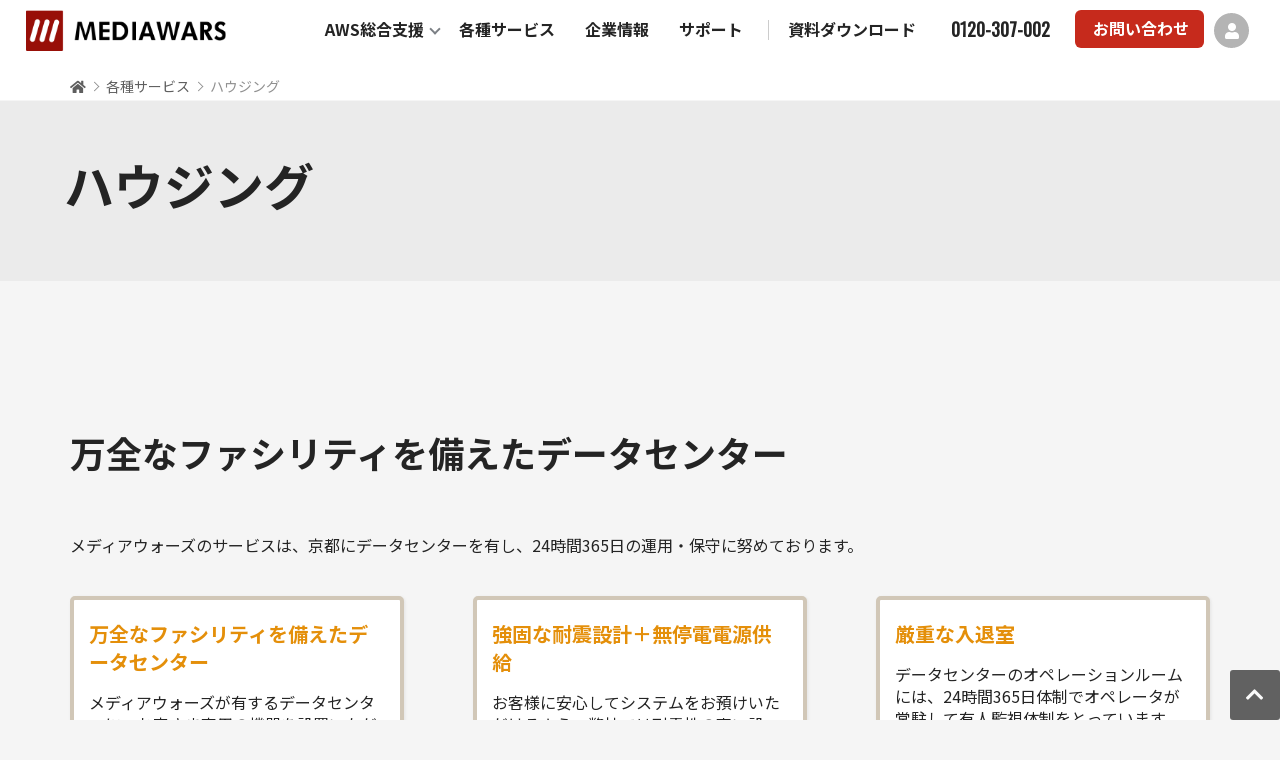

--- FILE ---
content_type: text/html
request_url: https://www.mediawars.ne.jp/housing/index.html
body_size: 26080
content:
<!doctype html>
<html>
<head>
  <meta http-equiv="Content-Type" content="text/html; charset=UTF-8">
  <meta charset="utf-8">
  <meta name="viewport" content="width=device-width, initial-scale=1, shrink-to-fit=no">
  <meta name="format-detection" content="telephone=no">
  <meta name="description" content="ハウジング AWS導入から移行、運用保守まですべてお任せ。メディアウォーズでは豊富な実績と確かな技術力でスムーズなクラウド導入を支援します。">
  <meta http-equiv="Content-Style-Type" content="text/css">
  <link rel="icon" href="../favicon.ico" type="image/x-icon">
  <title>ハウジング | 株式会社メディアウォーズ</title>
  <link href="../asset/css/base.css" rel="stylesheet">
  <link href="../asset/css/smartphone.css" rel="stylesheet" media="screen and (max-width:768px)">
</head>
<body>
  
  <!-- == header == -->
  <header id="TOP">
    <div class="headerInner">
      <div class="headerLogo">
        <div class="siteName"><a href="../"><img src="../asset/images/common/logo_mws.png" alt="株式会社メディアウォーズ"></a></div>
      </div>
      <div class="headerMenu">


        <nav>
          <input id="hanburger" type="checkbox">
          <label for="hanburger" class="navToggle"><span></span><span></span><span></span><span>menu</span></label>
          <div class="spContact"><a href="../inquiry/"><i class="far fa-envelope"></i><span>contact</span></a></div>
          <ul class="globalMenu">
            <li class="menu">
              <a href="../aws/">AWS総合支援</a>
                <ul class="childMenu">
                  <li>
                    <h4>基本サービス</h4>
                    <p><a href="../aws/migration/">AWS構築・移行支援</a></p>
                    <p class="mb020"><a href="../aws/msp/">AWS運用保守サービス</a></p>
                    <h4>最適化サービス</h4>
                    <p><a href="../aws/loadtest/">AWS負荷テストサービス</a></p>
                    <p><a href="../aws/wpc/">Webパフォーマンスチェック for AWS</a></p>
                  </li>
                  <li>
                    <h4>セキュリティサービス</h4>
                    <p><a href="../aws/wafauto/">WAF自動運用サービス</a></p>
                    <p><a href="../aws/tatara/">改ざん検知サービス</a></p>
                    <p><a href="../aws/cloudonews/">Cloud One導入支援サービス</a></p>
                  </li>
                </ul>
            </li>
            <li><a href="../services/">各種サービス</a></li>
            <li><a href="../company/">企業情報</a></li>
            <li><a href="../support/">サポート</a></li>
            <li class="doc"><a href="../documents/">資料ダウンロード</a></li>
            <li class="tel"><span class="fonosw">0120-307-002</span></li>
            <li class="contact"><a href="../inquiry/">お問い合わせ</a></li>
            <li class="userlogin"><a href="//mediawars.net/server/" target="_blank"><i class="fas fa-user"></i></a></li>
            <li class="spUserlogin"><a href="//mediawars.net/server/" target="_blank">ユーザーログイン</a></li>
            <li class="spCallcenter">お電話での相談<br><span class="fs14">（平日9時～17時）</span><p class="phoneNum"><a href="tel:0120-307-002"><span class="fonosw">0120-307-002</span></a></p></li>
          </ul>
        </nav>
      </div>
    </div>
  </header>
  <!-- == / header == -->
  
  
  <main role="main">
    
    <!-- == breadcrumbs == -->
    <section id="breadcrumbs">
      <div class="inner">
        <ul>
          <li><a href="../"><i class="fas fa-home"></i></a></li><li><a href="../services/">各種サービス</a></li><li>ハウジング</li>
        </ul>
      </div>
    </section>
    <!-- == / breadcrumbs == -->
    
    <!-- == plainVisual == -->
    <section id="plainVisual">
      <div class="visualInner">
        <div class="mainCopy">
          <div class="sentence">
            <h1>ハウジング</h1>
          </div>
        </div>
      </div>
    </section>
    <!-- == / plainVisual == -->
      
      <section id="housing">
        <div class="inner">
          <h2 class="copy">万全なファシリティを備えたデータセンター</h2>
          <p class="mb040 fs16 lh140">
メディアウォーズのサービスは、京都にデータセンターを有し、24時間365日の運用・保守に努めております。
          </p>
          
          <div class="flexBox mb080">
            <div class="col-4 ftrNormal">
              <h4>万全なファシリティを備えたデータセンター</h4>
              <p>メディアウォーズが有するデータセンターに、お客さま専用の機器を設置いただくハウジングスペースを提供します。災害耐震・防犯対策が万全に整った信頼性の高いファシリティーに加え、各種監視やアラート通知等の運用サポートとともにお客さまのニーズにお応えする情報システム環境を提供します。</p>
            </div>
            <div class="col-4 ftrNormal">
              <h4>強固な耐震設計＋無停電電源供給</h4>
              <p>お客様に安心してシステムをお預けいただけるよう、弊社では耐震性の高い設備、信頼性の高い空調／電源をご用意しています。大規模地震を想定した安心の耐震設計を施した建物で、無停電電源装置や自家発電装置により、停電発生時でも無瞬断、無停電で安定した電源供給が可能なデータセンターです。
また、火災時の消火は、ガス系消火設備でお客様のネットワークを万全な体制でお預かりいたします。</p>
            </div>
            <div class="col-4 ftrNormal">
              <h4>厳重な入退室</h4>
              <p>データセンターのオペレーションルームには、24時間365日体制でオペレータが常駐して有人監視体制をとっています。顔写真付きの公的身分証による本人認証、セキュリティカード認証・静脈認証によるサーバルームへの入退室管理、各所に設置されているセキュリティカメラによる常時監視・録画を実施し、不正侵入を厳しくチェック。厳重なセキュリティ体制でお客さまの設備･システムをお預かりします。 </p>
            </div>
          </div>
          
          
          
          
          
          
          <h3 class="ttl mb040">ファシリティ概要</h3>
          <div class="spScroll"><span>右スクロール →</span></div>
          <div class="scrollTable js-scrollable mb080">
            <table class="tbsPrice th20per">
            <tr>
            <th>&nbsp;</th>
            <th>京都第一</th>
            <th>京都第二</th>
            </tr>
            <tr>
            <td class="subMd">外観</td>
            <td class="x2"><img src="../asset/images/under/housing_kyoto01.png" alt="京都第一" /></td>
            <td class="x2"><img src="../asset/images/under/housing_kyoto02.png" alt="京都第二" /></td>
            </tr>
            <tr>
            <td class="subMd">所在地</td>
            <td>京都府京都市下京区</td>
            <td>京都府京都市中京区</td>
            </tr>
            <tr>
            <td class="subMd">耐震設備</td>
            <td>&nbsp;</td>
            <td>ビル耐震構造<br>
            耐震二重床構造</td>
            </tr>
            <tr>
            <td class="subMd">電源設備</td>
            <td>■特別高圧2系統電源<br>
            ■無停電電源装置<br>
            ■非常用発電機…コジェネレーションシステム</td>
            <td>■商用無停電電源設備による給電瞬断防止<br>
            ■長期停電時、自家発電設備による電力供給</td>
            </tr>
            <tr>
            <td class="subMd">空調設備</td>
            <td>■ダウンブロー型二管空調機（N+1構成）<br>
            ■吸収式冷温水機(冗長構成）</td>
            <td>■データセンタ専用空調設備<br>
            ■ＭＡＣＳ空調システム</td>
            </tr>
            <tr>
            <td class="subMd">消火設備</td>
            <td>
            ■イナージェンガス消火<br>
            ■高感度煙感知機設置</td>
            <td>
            ■防火構造<br>
            ■非水性・ガス消火設備（ハロンガス）</td>
            </tr>
            <tr>
            <td class="subMd">セキュリティ設備</td>
            <td>
            ■オペレーターの24時間常駐監視体制<br>
            ■セキュリティ区画の設定とICカードによる管理体制<br>
            ■各所監視カメラなど中央監視室で一元管理</td>
            <td>
            ■バイオメトリックス認証（静脈認証）<br>
            ■共連れ防止ドア（専用暗証番号と重量制限）<br>
            ■通常電源、非常用電源、空調設備、温度計測、火災監視、漏水監視、監視カメラなど中央監視室で一元管理</td>
            </tr>
            <tr>
            <td class="subMd">ISO認証</td>
            <td>&nbsp;</td>
            <td>ISO27001<br>
            認証済</td>
            </tr>
            <tr>
            <td class="subMd">ステータス</td>
            <td class="txCnt">受付停止中</td>
            <td class="txCnt">申込受付中</td>
            </tr>
            </table>
          </div>
          
          
          <h3 class="ttl mb040">運用監視の概要</h3>
          
          <table class="tbsThLeft mb080">
            <tr>
              <th>基本動作監視（死活監視-Ping監視）</th>
              <td>ネットワーク機器、サーバなどIPアドレスを保持するお客様機器に対し、定期的にPingコマンドを実行し、監視対象となる機器の死活を監視いたします。</td>
            </tr>
            <tr>
              <th>ポート・サービス監視</th>
              <td>お客様ご利用のサーバー機器でのTCPポートに対して、定期的にテストコマンドを送出し、TCPポートへの接続可否確認を実施します。また、HTTP、HTTPS、FTP、SMTP、POP、IMAP、DNS、PostgreSQL、MySQLなどについては、サービスレベルでの稼動確認も実施いたします。</td>
            </tr>
            <tr>
              <th>サーバーリソース監視（メモリ／ディスク／ＣＰＵ等）</th>
              <td>お客様機器のメモリ（スワップ・仮想メモリ）/ディスク/CPU使用率を定期的に監視し、 お客様指定の閾値を超えた場合、通知いたします。 </td>
            </tr>
            <tr>
              <th>プロセス稼働監視</th>
              <td>お客様機器のあらかじめ指定されたプロセスに対して、定期的に該当プロセスの存在有無を確認することにより、監視を実施いたします。 </td>
            </tr>
            <tr>
              <th>障害ログ監視</th>
              <td>お客様機器のあらかじめ指定されたログファイルに対して、定期的に特定文字列の記録の有無を確認することにより、監視を実施いたします。</td>
            </tr>
            <tr>
              <th>セキュリティ</th>
              <td>情報セキュリティは、常に関係団体・組織からの情報の収集を行いっています。<br>
              ・IPA 情報処理推進機構<br>
              ・JPCERTコーディネーションセンター<br>
              ・各ハードウェア、ソフトウェアベンダー</td>
            </tr>
          </table>
            
            
            
            
          
          <h3 class="ttl mb040">運用監視内容</h3>
<table class="tbsBasic mb080">
<tr><td class="title" colspan="2">応答監視</td></tr>
<tr>
<th>PING</th><td>ICMP ECHO を利用したパケットロスや応答時間を監視します</td></tr>
<tr><td class="title" colspan="2">サービス監視</td></tr>
<tr><th>DNS</th><td>DNSサーバに対して、レコード問合せを行い、応答時間および応答内容を監視します</td></tr>
<tr><th>HTTP</th><td>HTTP に対する応答時間、結果および応答内容を監視します</td></tr>
<tr><th>HTTPS</th><td>HTTPS に対する応答時間、結果および応答内容を監視します</td></tr>
<tr><th>FTP</th><td>FTP に対する接続可否と応答時間を監視します</td></tr>
<tr><th>IMAP4</th><td>IMAP に対する接続可否と応答時間を監視します</td></tr>
<tr><th>POP3</th><td>POP3 に対する接続可否と応答時間を監視します</td></tr>
<tr><th>SMTP</th><td>SMPT に対する接続可否と応答時間を監視します</td></tr>
<tr><th>TCP PORT</th><td>任意のTCPポート に対する接続可否と応答時間を監視します</td></tr>
<tr><th>PostgreSQL</th><td>PostgreSQLに対するログイン可否と応答時間およびコネクション数を監視します</td></tr>
<tr><th>MySQL</th><td>MySQLに対するログイン可否と応答時間およびコネクション数を監視します</td></tr>
<tr><td class="title" colspan="2">リソース監視</td></tr>
<tr><th>ディスク使用率</th><td>ディスク使用率を監視します</td></tr>
<tr><th>CPU使用率</th><td>CPU使用率を監視します</td></tr>
<tr><th>ロードアベレージ</th><td>ロードアベレージ（実行待ちジョブ数の5分間の平均数）を監視します</td></tr>
<tr><th>トラフィック</th><td>指定のインターフェースのトラフィック利用率を監視します</td></tr>
<tr><th>メモリ使用率</th><td>メモリ使用率（物理メモリ、仮想メモリ、SWAPメモリ）を監視します</td></tr>
<tr><td class="title" colspan="2">システム監視</td></tr>
<tr><th>電源状態監視</th><td>電源を複数持つ機器に対して監視を行い、早期に電源故障を発見します</td></tr>
<tr><th>機器温度監視</th><td>監視したい機器内の温度を監視し、過剰な温度上昇による機器の損傷を防ぎます</td></tr>
<tr><th>ステータス監視</th><td>SNMPを利用して機器対象マシンに関する様々な情報を取得します</td></tr>
<tr><th>プロセス監視</th><td>指定のプロセスの数を監視します</td></tr>
<tr><th>メール監視</th><td>対象機器から送信されるアラートメールを監視し、指定のメッセージを検出します</td></tr>
<tr><th>SYSLOG監視</th><td>対象機器から送信されるSYSLOGメッセージを監視し、指定のメッセージを検出します</td></tr>
<tr><th>RADIUS監視</th><td>Radius サーバの応答や認証状況を確認します</td></tr>
<tr><th>トラップ監視</th><td>機器対象から監視システムに送信されるSNMP TRAPを監視します</td></tr>
<tr><th>Interface Status 監視</th><td>機器対象の指定のインターフェースのポートの動作ステータスを監視します</td></tr>
<tr><th>HTTP grep 監視</th><td>サーバから取得したHTMLファイルに対して指定の文字列を検索し、検出を行います</td></tr>
<tr><th>ntp 監視</th><td>NTP プロトコルにより対象機器の時間ずれを計測し、正しい時刻かを監視します</td></tr>
<tr><th>Oracle</th><td>Oracle データベース稼働状況やレコードの内容を監視します</td></tr>
<tr><th>PostgreSQL</th><td>PostgreSQL データベース稼働状況やレコードの内容を監視します</td></tr>
<tr><th>MySQL</th><td>MySQL データベース稼働状況やレコードの内容を監視します</td></tr>
<tr><th>その他</th><td>その他ご要望に応じた監視を行います</td></tr>
</table>
          
          
          
          <h3 class="ttl mb040">ご利用料金</h3>
          
<h4 class="ttl">ラックレンタル料金</h4>
<table class="tbsThTop mb040">
<tr>
<th>サービス品目 </th>
<th>初期費用（税抜）</th>
<th>月額利用料（税抜）</th>
</tr>
<tr>
<td>1ラック（42U、60A）</td>
<td>300,000円</td>
<td>300,000円</td>
</tr>
<tr>
<td>1/2ラック（20U、30A）</td>
<td>150,000円</td>
<td>150,000円</td>
</tr>
</table>



<h4 class="ttl">オプション</h4>
<table class="tbsThTop mb040">
<tr>
<th>サービス品目</th>
<th>内容 </th>
</tr>
<tr>
<td>ラック内棚板追加 </td>
<td>ラック内の棚板を追加(レンタル)します。 <br />
別途お問合せください。</td>
</tr>
<tr>
<td>監視サービス</td>
<td rowspan="2">別途お問合せください。</td>
</tr>
<tr>
<td>サーバレンタル</td>
</tr>
</table>




<h4 class="ttl">回線</h4>
<table class="tbsThTop mb020">
<tr>
<th>共有型</th>
<th>最大ユーザー数</th>
<th>初期費用（税抜）</th>
<th>月額利用料（税抜）</th>
</tr>
<tr>
<td>100Mbps ベストエフォート</td>
<td>8ユーザー</td>
<td>100,000円</td>
<td>150,000円</td>
</tr>
<tr>
<td>1000Mbps ベストエフォート</td>
<td>8ユーザー</td>
<td>150,000円</td>
<td>500,000円</td>
</tr>
</table>


<table class="tbsThTop mb040">
<tr>
<th>占有型</th>
<th>最大ユーザー数</th>
<th>初期費用（税抜）</th>
<th>月額利用料（税抜）</th>
</tr>
<tr>
<td>10Mbps</td><td>1ユーザー</td>
<td>100,000円</td>
<td>75,000円</td></tr>
<tr>
<td>100Mbps</td><td>1ユーザー</td>
<td>150,000円</td>
<td>400,000円</td></tr>
<tr>
<td>200Mbps</td><td>1ユーザー</td>
<td>300,000円</td>
<td>750,000円</td></tr>
<tr>
<td>300Mbps</td><td>1ユーザー</td>
<td>300,000円</td>
<td>1,050,000円</td></tr>
<tr>
<td>400Mbps</td><td>1ユーザー</td>
<td>300,000円</td>
<td>1,300,000円</td></tr>
<tr>
<td>500Mbps</td><td>1ユーザー</td>
<td>300,000円</td>
<td>1,500,000円</td></tr>
<tr>
<td>1000Mbps</td><td>1ユーザー</td>
<td>300,000円</td>
<td>2,500,000円</td></tr>
</table>
          
          
          <h4 class="ttl">運用監視</h4>
          <p class=" mb080">サーバー台数、システムの規模によります。<br>
          別途お見積り差し上げますので、まずは、お問合せください。 
          </p>
          
          
          
          
          
          
          
          
        </div>
      </section>
      
    
    
    <!-- == contacts == -->
    <section id="contacts">
      <div class="inner">


        <div class="contactsBox">
          <h3>まずはお気軽に<br class="sp">ご相談ください</h3>
          <ul class="contactsList">
            <li class="btRequest">
              <p>メディアウォーズの会社案内やサービス等の資料ダウンロードはこちら</p>
              <a href="../documents/">資料請求<span class="arrowRight"></span></a></li>
            <li class="btInquiry">
              <p>AWSの導入・移行・運用やその他の当社サービスに関するご相談はこちら</p>
              <a href="../inquiry/">お問い合わせ<span class="arrowRight"></span></a></li>
            <li class="callcenter">
              <h4>お電話での相談<br><span class="fs14">（平日9時～17時）</span></h4>
              <p class="tel fonosw pc">0120-307-002</p>
              <p class="tel fonosw sp"><a href="tel:0120-307-002">0120-307-002</a></p>
            </li>
          </ul>
        </div>      </div>
    </section>
    <!-- == / contacts == -->
      
  </main>
    
  
  <!-- == pagetop == -->
  <div id="pagetop">
      <a href="#" class="js-trigger" data-mt-duration="300"><i class="fas fa-chevron-up"></i></a>
  </div>
  <!-- == / pagetop == -->

  <section id="footerMenu">
    <div class="inner">


      <div class="flexBox">
        <div class="col-3">
          <div class="footerLogo"><a href="../"><img src="../asset/images/common/logo_mws.png" alt="株式会社メディアウォーズ"></a></div>
          <p class="mb010 fs12 lh120">京都本社<br>
          京都市下京区中堂寺粟田町93番地<br>
          京都リサーチパーク6号館 〒600-8815</p>
          <p class="mb040 fs12 lh120">東京営業所<br>
          東京都新宿区高田馬場3丁目2番14号<br>
          天翔ビルディング高田馬場 5F 〒169-0075</p>
          <p class="mb020">
                <div id="ss_gmo_globalsign_secured_site_seal" oncontextmenu="return false;" style="width:115px; height:57px">
                <img id="ss_gmo_globalsign_img" src="[data-uri]" alt="" onclick="ss_open_profile()" style="cursor:pointer; border:0; width:100%" >
                </div>
                <script>
                window.addEventListener('load', () => {
                let s = document.createElement("script");
                s.src = "https://seal.atlas.globalsign.com/gss/one/seal?image=seal_115-57_ja_t.png";
                document.body.appendChild(s);
                });
                </script>
           </p>
        </div>
        <div class="col-3">
          <ul class="linkList">
            <li class="itemL"><a href="../aws/">AWS総合支援</a></li>
            <li class="itemM">基本サービス</li>
            <li class="itemS"><a href="../aws/migration/">AWS構築・移行支援</a></li>
            <li class="itemS"><a href="../aws/msp/">AWS運用保守サービス</a></li>
            <li class="itemM">最適化サービス</li>
            <li class="itemS"><a href="../aws/loadtest/">AWS負荷テストサービス</a></li>
            <li class="itemS"><a href="../aws/wpc/">Webパフォーマンスチェック for AWS</a></li>
            <li class="itemM">セキュリティサービス</li>
            <li class="itemS"><a href="../aws/wafauto/">WAF自動運用サービス</a></li>
            <li class="itemS"><a href="../aws/tatara/">改ざん検知サービス</a></li>
            <li class="itemS"><a href="../aws/cloudonews/">Cloud One導入支援サービス</a></li>
          </ul>
        </div>
        <div class="col-3">
          <ul class="linkList">
            <li class="itemL"><a href="../services/">各種サービス</a></li>
            <li class="itemS"><a href="../domain/">ドメイン取得</a></li>
            <li class="itemS"><a href="../ssl/">SSLサーバ証明書</a></li>
            <li class="itemS"><a href="../shared/">共用レンタルサーバー</a></li>
            <li class="itemS"><a href="../dedicated/">専用レンタルサーバー</a></li>
            <li class="itemS"><a href="../managed/">マネージド専用サーバー</a></li>
            <li class="itemS"><a href="../housing/">ハウジング</a></li>
            <li class="itemS"><a href="../provider/">インターネット接続サービス</a></li>
            <li class="itemS"><a href="../spamsqr/">SPAM SQR ゲートウェイ</a></li>
            <li class="itemS"><a href="../spamsqr/asp.html">迷惑メール判定＆ウィルス駆除</a></li>
          </ul>
        </div>
        <div class="col-3">
          <ul class="linkList">
            <li class="itemS"><a href="../company/">企業情報</a></li>
            <li class="itemS"><a href="../documents/">資料ダウンロード</a></li>
            <li class="itemS"><a href="../inquiry/">お問い合わせ</a></li>
            <li class="itemS"><a href="../company/policy.html">プライバシーポリシー</a></li>
            <li class="itemS"><a href="../company/security.html">情報セキュリティ基本方針</a></li>
            <li class="itemS"><a href="../company/tradelaw.html">特定商取引法に基づく表記</a></li>
            <li class="itemS"><a href="../company/isms.html">ISMS認証取得</a></li>
            <li class="itemS"><a href="../knowledge/">コラム一覧</a></li>
            <li class="itemS"><a href="../case/">実績紹介</a></li>
          </ul>
        </div>
      </div>
    </div>
  </section>
  
  <footer>
    <div class="inner">


      <div class="flexBox">
        <div class="col-8">
          <div class="copyRight">&copy; <script type="text/javascript">myDate=new Date(); myYear=myDate.getFullYear(); document.write(myYear);</script> MEDIAWARS COMPANY LIMITED All Rights Reserved.</div>
        </div>
        <div class="col-4">
          <ul class="seal">
            <li><img src="../asset/images/common/seal_partner.png" alt="AWSセレクトティアサービスパートナー"></li>
            <li><a href="../company/isms.html"><img src="../asset/images/common/seal_isms.png" alt="ISMS認定取得"></a></li>
          </ul>
        </div>
      </div>







    </div>
  </footer>
  
  


  <script src="../asset/js/jquery-3.7.1.min.js"></script>
  <script src="../asset/js/moveTo.min.js"></script>
  <script src="../asset/js/custom.js"></script>
  <script src="../asset/js/analytics.js"></script>
  <script src="../asset/js/anime.js"></script>
  <script src="../asset/js/lity.min.js"></script>
  <script src="../asset/js/scroll-hint.min.js"></script>
  <script>
    new ScrollHint('.js-scrollable');
  </script>
  
</body>
</html>

--- FILE ---
content_type: text/css
request_url: https://www.mediawars.ne.jp/asset/css/base.css
body_size: 47653
content:
@charset "utf-8";
/*!
 * Base Theme
 */


@import url('https://fonts.googleapis.com/css2?family=Noto+Sans+JP:wght@300;400;700&display=swap');
@import url('https://fonts.googleapis.com/css2?family=Noto+Serif+JP:wght@200..900&display=swap');
@import url('https://fonts.googleapis.com/css?family=Oswald');
@import "../fonts/fontawesome/all.css";
@import "normalize.css";
@import "setting.css";
@import "common.css";
@import "snippet_form.css";
@import "anime.css";
@import "lity.min.css";
@import "scroll-hint.css";

/*===============================================
 common
===============================================*/

/* -- Mobile Device -- */
@media (max-width:980px){
  
}

/*===============================================
 header
===============================================*/
header{
  background: #fff;
  width: 100%;
  position: relative;
}
header .headerInner{
  width: 96%;
  min-height: 70px;
  margin: 0 auto;
  display: flex; flex-wrap: nowrap;
  justify-content: space-between;
}
header .headerInner .headerLogo{}
header .headerInner .headerMenu{ }
header .headerInner .siteName { padding-top: 10px;}
header .headerInner .siteName img{ max-width: 200px;}

/* -- Mobile Device -- */
@media (max-width:1140px){
  header .headerInner .siteName img{ max-width: 180px;}
}
@media (max-width:1000px){
  header .headerInner{ width: 96%;}
}

/*===============================================
 nav
===============================================*/
nav{ }
.navToggle{display: none;}
.spContact{display: none;}
.spCallcenter{display: none;}
.spUserlogin{display: none;}
.globalMenu{
  margin: 0 auto; text-align: center; display: flex;
  flex-wrap: nowrap; justify-content: space-between;
  padding-top: 10px;
}
.globalMenu li{position: relative; padding: 0 5px; white-space: nowrap;}
.globalMenu a{
  display: block; position: relative; color: #242424;
  text-decoration: none; padding: 10px 10px;
  font-size: 16px; line-height: 120%; font-weight: bold;
}
.globalMenu > li > a::after {
  content: ""; display: block; position: relative;
  bottom:2px; height: 2px; background: #c62a1c;
  opacity: 0; visibility: hidden; transition: .3s;
}
.globalMenu > li > a:hover::after {
  bottom: -4px; opacity: 1; visibility: visible;
}
.globalMenu > .menu > a{ padding-right: 15px;}
.globalMenu > .menu > a::before {
  content: ""; 
  line-height: 0;
  display: block;
  position: absolute;
  right: 0;
  top: 15px;
  margin-left: -2px;
  width: 8px;
  height: 8px;
  border-top: 2px solid #7c8085;
  border-right: 2px solid #7c8085;
  transform: rotate(135deg);
}
.childMenu > li > p > a { line-height: 110%; padding: 0; font-weight: normal;}
.childMenu > li > p > a:hover { color: #666;}
.childMenu > li > p{ position: relative;line-height: 110%; margin-bottom: 10px; padding-left: 15px;}
.childMenu > li > p::before{
  content:'';
  display:inline-block;
  position:absolute;
  left:0px;
  top:7px;
  width:5px;
  height:5px;
  border-bottom:1px solid #c62a1c;
  border-right:1px solid #c62a1c;
  transform:rotateZ(-45deg);
}
.childMenu > li h4{
  line-height: 110%; margin: 0 0 10px 0; padding: 0;font-weight: bold;
  font-size: 14px; color: #c62a1c;
}
.childMenu {
  width: 600px;
  display: flex;
  flex-wrap: nowrap;
  justify-content: space-between;
  border-radius: 6px;
  margin: auto;
  position: absolute;
  top: 100%;
  left: 0;
  right: 0;
  padding: 30px;
  background: #fff;
  box-shadow: 4px 4px 12px 0px rgba(0, 0, 0, 0.4);
  visibility: hidden;
  opacity: 0;
  transition: 1s opacity;
  text-align: left;
  z-index: 99;
}
.menu:hover .childMenu {
  visibility: visible;
  opacity: 1;
}
/*-------------*/
.globalMenu .doc::before{
  content: ""; 
  line-height: 0;
  display: block;
  position: absolute;
  left: 10px;
  top:10px;
  height: 20px;
  width: 1px;
  border-left:1px solid #ccc;
  
}
.globalMenu .doc{padding-left: 20px;}
.globalMenu .tel{padding: 5px 20px 0 20px; line-height: 110%;}
.globalMenu .tel span{ display: block; padding-top: 5px; font-weight: bold;}
.globalMenu .contact{padding-top: 0px;}
.globalMenu .contact a{
  display: block;
  background: #c62a1c;
  color: #fff;
  line-height: 100%;
  border-radius: 6px;
  padding: 10px 15px 12px 18px;
}
.globalMenu .contact a::after{ content:none;}
.globalMenu .contact a:hover{ background: #b0261a;}
.globalMenu .userlogin {padding-top: 3px;}
.globalMenu .userlogin a{
  width: 35px;height: 35px; position: relative;
  background-color: #b4b4b4; border-radius: 50%; overflow: hidden;
  
}
.globalMenu .userlogin a i{
  position: absolute;color: #fff;
  top: 50%; left: 50%; transform: translate(-50%, -50%);
}
.globalMenu .userlogin a::after{ content:none;}
.globalMenu .userlogin a:hover{background-color: #626262;}

/* -- Mobile Device -- */
@media (max-width:1180px){
  .globalMenu li{position: relative; padding: 0 2px;}
}
@media (max-width:1120px){
  .globalMenu .tel{display: none;}
  .globalMenu .doc::before{ content: none}
  .globalMenu .doc{padding-left: 0px;}
}
@media (max-width:1000px){
  .globalMenu a{ font-size: 14px;}
  .childMenu { width: 500px;}
}
@media (max-width:990px){
  .globalMenu .doc{display: none;}
}

/*===============================================
 footerMenu
===============================================*/
#footerMenu{ margin-bottom: 60px;}
#footerMenu .footerLogo img{ width: 190px;}
#footerMenu img{max-width: 100%;}
#footerMenu .linkList{ font-size: 16px;}
#footerMenu .linkList li{position: relative;}
#footerMenu .linkList a{color: #242424; text-decoration: none;}
#footerMenu .linkList .itemL{font-size: 18px; font-weight: bold; margin-bottom: 5px;}
#footerMenu .linkList .itemM{font-size: 16px; font-weight: bold; padding: 5px 0 3px 0;}
#footerMenu .linkList .itemS{font-size: 15px; padding: 0 0 0 20px;}
#footerMenu .linkList .itemS a::before{
  content: '';
  display: block;
  width: 7px;
  height: 7px;
  border-top: 1px solid #c62a1c;
  border-right: 1px solid #c62a1c;
  transform: rotate(45deg);
  position: absolute;
  left:5px;
  top:11px;
}
#footerMenu .linkList a:hover{
  text-decoration: underline;
}


/*===============================================
 footer
===============================================*/
footer{
  background-color: #fff;
  padding: 20px 0 0px 0;
}
footer .copyRight{
  padding: 20px 0;
  font-size: 14px;
  color: #5e5e5e;
  text-align: left;
}
footer .seal{
  display: flex;
  flex-wrap: nowrap;
  justify-content: flex-end;
  margin-bottom: 20px;
  margin-left: 40px;
}
footer .seal li:nth-child(1){ margin-right: 10px;}
footer .seal li:nth-child(1) img{ max-width: 68px;}
footer .seal li:nth-child(2) img{ max-width: 88px;}


/*########################################################################
 top contents
########################################################################*/
/*===============================================
 mainVisual
===============================================*/
#mainVisual {
  width: 100%;
  position: relative;
  margin-bottom: 0;
  background: #ccc;
}
#mainVisual .visualInner{
  width: 100%;
  height: 534px;
  overflow: hidden;
  position: relative;
  background-image: url("../images/index/visual_bg01.png");
  background-repeat: no-repeat;
  background-size: cover;
  background-position: center;
}
#mainVisual .visualInner .mainCopy{
  width: 90%;
  position: absolute;
  top: 50%; left: 50%;
  transform: translate(-50%, -50%);
  transition: .3s;
  padding: 10px 0;
  z-index: 21;
}
#mainVisual .visualInner .obj01{
  width: 100%;
  position: absolute;
  top: 79px;
}
#mainVisual .visualInner .obj01 img{
  width: 930px;
  position: absolute;
  right: -20px; top: -80px;
  z-index: 20;
  transition: .3s;
}
#mainVisual .visualInner .mainCopy h3{
  font-size: 24px;
  margin: 0 0 15px 0;
  transition: .3s;
}
#mainVisual .visualInner .mainCopy h1{
  font-size: 72px;
  line-height: 120%;
  margin: 0 0 70px 0;
  transition: .3s;
}

/* -- Mobile Device -- */
@media (max-width:1500px){
  #mainVisual .visualInner .obj01 img{ right: -120px;}
}
@media (max-width:1450px){
  #mainVisual .visualInner .obj01 img{ right: -220px;}
}
@media (max-width:1400px){
    #mainVisual .visualInner .obj01 img{ right: -320px; opacity: .7;}
}
@media (max-width:1100px){
  #mainVisual .visualInner .mainCopy h3{ font-size: 20px;}
  #mainVisual .visualInner .mainCopy h1{ font-size: 60px;}
}

/*===============================================
 apply
===============================================*/
.applySet{
  display: flex;
  flex-wrap: nowrap;
  justify-content: space-between;
  width: 100%;
}
.applySet li{
  width: 48%;
}
.applySet.w480{width: 480px;}
.btRequest a,
.btInquiry a{
  display: block;
  position: relative;
  border-radius: 6px;
  width: 100%;
  text-decoration: none;
  padding: 10px 0;
  text-indent: 12px;
  font-weight: bold;
  text-align: left;
}
.btRequest a{
  border: 2px solid #f58535;
  background-color: #fff;
  color:#f58535;
}
.btInquiry a{
  border: 2px solid #f58535;
  background-color: #f58535;
  color:#fff;
}
.arrowRight {
  display: inline-block;
  vertical-align: middle;
  color: #333;
  line-height: 1;
  position: absolute;
  right: 12px;
  top:22px;
  width: 15px;
  height: 2px;
  background: currentColor;
}
.arrowRight::before {
  content: '';
  width: 8px;
  height: 8px;
  border: 2px solid currentColor;
  border-left: 0;
  border-bottom: 0;
  transform: rotate(45deg);
  transform-origin: top right;
  position: absolute;
  top: 50%;
  right: -0.05em;
  box-sizing: border-box;
}
.btRequest a .arrowRight{ color: #f58535;}
.btInquiry a .arrowRight{ color: #fff;}
.btDownload a .arrowRight{ color: #2180be;}

.btRequest a:hover{
  border: 2px solid #f58535;
  background-color: #f58535;
  color:#fff;
}
.btInquiry a:hover{
  border: 2px solid #f58535;
  background-color: #fff;
  color:#f58535;
}
.btRequest a:hover .arrowRight{color: #fff;}
.btInquiry a:hover .arrowRight{color: #f58535;}
.btDownload a:hover .arrowRight{color: #fff;}
.btRequest p,
.btInquiry p{font-size: 16px; line-height: 120%; margin-bottom: 10px;}

/* -- Mobile Device -- */
@media (max-width:544px){
  
}

/*===============================================
 topInfo
===============================================*/
#topInfo{
  padding: 40px 0; background-color: #fff;
}
#topInfo .inner{
  display: flex;
  flex-wrap: nowrap;
  justify-content: space-between;
}
.infoBox{
  width: 76%;
  display: flex;
  flex-wrap: nowrap;
  justify-content: space-between;
}
.infoTtl  { width: 15%; position: relative;}
.infoBody { width: 85%; border-left: 1px solid #aaaaaa;}
.awsBadge { width: 20%;}
/*top*/
.infoBody .infoList{ margin-left: 20px; padding-top: 10px;}
.infoBody .infoList li{ /*display: flex;*/ padding: 5px 0 10px 0; font-size: 15px;}
.infoBody .infoList li div{display: inline-block;}
.infoBody .infoList li:last-child{padding: 5px 0 0 0;}
.infoBody .infoList li>ul{width: 100%; padding: 5px 0 0 20px;}
.infoList li .date,
.infoList li .cat{ white-space: nowrap; margin-right:20px;}

/*icon*/
.infoList li .cat span.icon,
.infoDetailCat span.icon{
  display: block;
  color: #fff;
  padding: 3px 9px;
  font-size: 11px;
  margin-top:-3px;
  border-radius: 5px;
  line-height: 180%;
}
.infoList li .cat span.news,
.infoDetailCat span.news{background: #feae1a;}
.infoList li .cat span.trouble,
.infoDetailCat span.trouble{background: #4a83e3;}
.infoList li.noAnnounce{ font-size:14px;}
/*archive*/
.infoArchive{}
.infoArchive .infoList li{ /*display: flex;*/ padding: 20px 5px 20px 5px; border-bottom: 1px solid #ccc;}
.infoArchive .infoList li:first-child{border-top: 1px solid #ccc;}
.infoArchive .infoList li div{display: inline-block;}
/*detail*/
.infoDetailTtl{
  font-size: 20px;
  font-weight: bold;
  padding: 15px 0 15px 15px;
  margin: 0 0 60px 0;
  border-left: 2px solid #181818;
}
.infoDetailCat{ margin-bottom: 10px; display: inline-block;}
.infoDetailDate{ margin-bottom: 10px; text-align: right;}
.infoDetailBody{ margin-bottom: 80px;}
/*child*/
.infoArchive .infoList li>ul{width: 100%;}
.infoArchive .infoList li>ul>li{padding: 15px 0 0 20px; border-bottom: none;}
.infoArchive .infoList li>ul>li:first-child{border-top: none;}

/**/
.infoTtl span{
  font-weight: bold;
  font-size: 20px;
  position: absolute;
  top: 50%;
  left: 50%;
  transform: translateY(-50%) translateX(-50%);
  white-space: nowrap;
}
/**/
.awsBadge dl{ display: flex; flex-wrap: nowrap;}
.awsBadge dl dt img{ width: 80px;}
.awsBadge dl dd{ font-size: 12px; line-height: 140%; margin-left: 10px;}


/* -- Mobile Device -- */
@media (max-width:1180px){
  #topInfo .inner{ display: block;}
  .infoBox{ width: 100%; margin-bottom: 40px;}
  .infoTtl  { width: 15%;}
  .infoBody { width: 85%;}
  .awsBadge { width: 300px; margin: 0 auto;}
  
}
@media (max-width:768px){

}



/*===============================================
 topIssue
===============================================*/
#topIssue{ padding: 60px 0; position: relative; }
#topIssue h2{
  margin: 0 0 60px 0; padding: 0; 
  font-size: 40px; font-weight: bold; line-height: 120%;
}
#topIssue li{
  background-image: url('../images/common/ic_check01.svg');
  background-position: left;
  background-repeat: no-repeat;
  background-size: 34px;
  padding-left: 50px;
  font-size: 28px;
  font-weight: bold;
  margin-bottom: 40px;
  line-height: 120%;
}


/*===============================================
 topFeatures
===============================================*/
#topFeatures{ padding: 80px 0; position: relative; background-color: #fff;}
#topFeatures::before {
  content: '';
  display: inline-block;
  position: absolute;
  top:0;
  left:0;
  right:0;
  margin: auto;
  vertical-align: middle;
  color: #f5f5f5;
  line-height: 1;
  width: 0;
  height: 0;
  border-style: solid;
  border-color: transparent;
  border-width: 3em 8em;
  border-top-color: currentColor;
  border-bottom: 0;
}
#topFeatures h2{ font-size: 40px; color: #d85e5e; line-height: 120%;}
#topFeatures dl{
  display: flex;
  flex-wrap: nowrap;
  justify-content: space-between;
  margin-bottom: 40px;
}
#topFeatures dt h3{
  font-size: 24px;
}
#topFeatures dt .imgBox{
  width: 261px; height: 194px;
  border-radius: 6px;
  background: #f9f8f2;
  position: relative;
}
#topFeatures dt .imgBox img{
  position: absolute;
  top: 50%;
  left: 50%;
  transform: translateY(-50%) translateX(-50%);
}
#topFeatures dd{ margin-left: 40px;}
#topFeatures dt .imgBox.w160 img{ width: 160px;}
#topFeatures dt .imgBox.w140 img{ width: 140px;}
#topFeatures dt .imgBox.w100 img{ width: 100px;}


/*===============================================
 topService
===============================================*/
#topService{padding: 80px 0; position: relative; }
.servieLineup{
  border-radius: 6px;
  background: url("../images/common/service_img01.png");
  background-repeat: no-repeat;
  background-size: cover;
  background-position: center -50px;
  padding-top: 132px;
}
.servieLineup .sentence{
  background-color: #fff;
  padding: 20px 20px;
  border-radius: 0 0 6px 6px;
}
.servieLineup .sentence h3{ font-size: 22px; margin: 0 0 15px 0; line-height: 120%;}
.servieLineup .sentence h2{ font-size: 46px; margin: 0 0 35px 0; line-height: 120%;}
.serviceList{width: 100%;}
.serviceList li{ margin-bottom: 15px;}
.serviceList a{
  display: block;
  position: relative;
  border-radius: 6px;
  text-decoration: none;
  padding: 15px 0 15px 65px;
  font-weight: bold;
  font-size: 22px;
  border: 2px solid #f58535;
  background-color: #fff;
  color:#242424;
  margin: 0;
}
.serviceList a i{
  position: absolute;
  left:20px;
  top:20px;
}
.serviceList a .arrowRight{ color: #f58535; top:28px;}
.serviceList li.others a{padding: 15px 0 15px 15px; border: none;}
.serviceList a:hover{ color: #f58535;}

/*===============================================
 topAbout
===============================================*/
#topAbout{
  padding: 80px 0; position: relative; background-color: #fff;
  background: url("../images/index/about_bg01.png");
  background-repeat: no-repeat;
  background-size: cover;
  background-position: center -50px;
}
#topAbout .sentence h2{font-size: 44px; margin: 0 0 40px 0; line-height: 120%;}
#topAbout .sentence h4{font-size: 22px; margin: 0 0 15px 0; line-height: 120%;}

#topAbout .license{
  border-left: 1px solid #828282;
  padding: 20px 0;
}
#topAbout .license .seal{
  display: flex;
  flex-wrap: nowrap;
  justify-content: space-between;
  margin-bottom: 20px;
  margin-left: 40px;
}
#topAbout .license .seal li{ width: 48%; text-align: center;}
#topAbout .license .seal img{ max-width: 100%;}
#topAbout .license p{ margin-left: 40px; font-size: 14px; line-height: 130%;}


/*===============================================
 contacts
===============================================*/
#contacts{ padding: 60px 0 0 0;}
#contacts .contactsBox{
  background-color: #f6d87b;
  border-radius: 6px;
  padding: 40px 40px;
}
#contacts .contactsBox h3{
  font-size: 36px;
  text-align: center;
  margin: 0 0 40px 0;
  line-height: 120%;
}
#contacts .contactsBox .contactsList{
  display: flex;
  flex-wrap: nowrap;
  justify-content: space-between;
}
#contacts .contactsBox .contactsList li{
  width: 29.33%; position: relative;
  text-align: center;
}
#contacts .contactsBox .contactsList li:nth-child(1)::after,
#contacts .contactsBox .contactsList li:nth-child(2)::after{
  content: '';
  border-left: 1px solid #fff;
  height: 150%;
  position: absolute;
  right: -11%;
  top:-20%;
}
#contacts .contactsBox .callcenter h4{ margin: 0 0 15px 0; line-height: 120%}
#contacts .contactsBox .callcenter p.tel{font-size: 32px; font-weight: bolder;}

/*########################################################################
 under contents
########################################################################*/
/*===============================================
 under common
===============================================*/
#sec01,#sec02,#sec03,#sec04,#sec05,#sec06{margin-bottom: 80px;}
.checkList{}
.checkList li{
  background-image: url('../images/common/ic_check02.svg');
  background-position: left;
  background-repeat: no-repeat;
  background-size: 20px;
  padding-left: 30px;
  font-size: 20px;
  font-weight: bold;
  margin-bottom: 15px;
  line-height: 120%;
}
.scrollTable{overflow: visible;}
.spScroll{ display: none; }


/*===============================================
 pageVisual
===============================================*/
#pageVisual{
  width: 100%;
  position: relative;
  margin-bottom: 60px;
  background: #f6d87b;
}
#pageVisual .visualInner{
  width: 100%;
  height: 380px;
  overflow: hidden;
  position: relative;
}
#pageVisual .visualInner .mainCopy{
  width: 90%;
  position: absolute;
  top: 50%; left: 50%;
  transform: translate(-50%, -50%);
  transition: .3s;
  padding: 10px 0;
  z-index: 21;
}
#pageVisual .visualInner .obj01{
  width: 100%;
  position: absolute;
  top: 79px;
}
#pageVisual .visualInner .obj01 img{
  width: 930px;
  position: absolute;
  right: -200px; top: -150px;
  opacity: .5;
  z-index: 20;
  transition: .3s;
}
#pageVisual .visualInner .mainCopy h1{
  font-size: 72px;
  line-height: 120%;
  margin: 0 0 15px 0;
  transition: .3s;
}
#pageVisual .visualInner .mainCopy h3{
  font-size: 24px;
  margin: 0 0 60px 0;
  transition: .3s;
}
/*----------------*/
#plainVisual{
  width: 100%;
  position: relative;
  margin-bottom: 60px;
  background: #ebebeb;
  border-top:1px solid #f5f5f5;
}
#plainVisual .visualInner{
  width: 100%;
  height: 180px;
  overflow: hidden;
  position: relative;
}
#plainVisual .visualInner .mainCopy{
  width: 90%;
  position: absolute;
  top: 50%; left: 50%;
  transform: translate(-50%, -50%);
  transition: .3s;
  padding: 10px 0;
  z-index: 21;
}
#plainVisual .visualInner .mainCopy h1{
  font-size: 50px;
  line-height: 120%;
  margin: 0 0 15px 0;
  transition: .3s;
}
/*===============================================
 breadcrumbs
===============================================*/
#breadcrumbs{ background-color: #fff;}
#breadcrumbs li{ position: relative;display: inline-block; font-size: 14px; margin-right: 20px;color: #909090;}
#breadcrumbs li a{color: #5e5e5e; text-decoration: none;}
#breadcrumbs li a:hover{color: #242424; text-decoration: underline;}
#breadcrumbs li::after{
  content: "";
  display: block;
  width: 7px;
  height: 7px;
  border-top: 1px solid #909090;
  border-right: 1px solid #909090;
  transform: rotate(45deg);
  position: absolute;
  top:11px;
  right:-12px;
}
#breadcrumbs li:last-child::after{content: none;}

/*===============================================
 topicBox
===============================================*/
.topicBox{}
.topicBox .photo{ position: relative; width: 100%; min-height: 180px; background-color: #fff}
.topicBox .photo img{
  position: absolute;
  top: 50%;
  left: 50%;
  transform: translateY(-50%) translateX(-50%);
}
.topicBox .sentence{}
.topicBox .sentence h3{}
.topicBox .sentence p{}
.topicBox .photo.w160 img{ width: 160px;}
.topicBox .photo.w140 img{ width: 140px;}
.topicBox .photo.w120 img{ width: 120px;}
.topicBox .photo.w100 img{ width: 100px;}

/*===============================================
 usageFlow
===============================================*/
.usageFlow li{position: relative; padding-bottom: 40px;}
.usageFlow li .num{
  width: 42px;
  height: 42px;
  padding-top: 7px;
  background-color: #fff;
  border: 4px solid #242424;
  border-radius: 50%;
  text-align: center;
  box-sizing: border-box;
  line-height: 100%;
  font-weight: bold;
  position: absolute;
  left: 0;
  top:0;
}
.usageFlow li h4{padding: 5px 0 0 60px;font-size: 24px; margin: 0 0 10px 0;}
.usageFlow li p{padding: 5px 0 0 60px;}
.usageFlow li .stepline {
  width: 4px;
  height: calc(100% + 1em);
  background-color: #242424;
  position: absolute;
  top: 1em;
  left: 1.1em;
  z-index: -1;
}
.usageFlow li:last-child .stepline{display: none;}
/*===============================================
 msp plan table
===============================================*/
.tbsMspPlan td.active{ background-color: #f4d3d3;}
.tbsMspPlan td.vertical {writing-mode: vertical-rl;}
.tbsMspPlan td h5{font-weight: bold; margin: 0;}
.tbsMspPlan td p{font-weight: normal; font-size: 16px;}
.tbsMspPlan td.ng{ text-align: center; }
.tbsMspPlan td.ok{ text-align: center; background-color: #f4d3d3;}


/*===============================================
 aws top
===============================================*/
.awsMenuBox{
  background-color: #fff;
  border-radius: 6px;
  position: relative;
  padding: 40px 0;
}
.awsMenuBox .imgBox{
  margin: 0 auto;
  text-align: center;
  height: 160px;
  position: relative;
}
.awsMenuBox .imgBox img{
  width: 150px;
  position: absolute;
  top: 50%;
  left: 50%;
  transform: translateY(-50%) translateX(-50%);
}
.awsMenuBox .sentence{
  width: 90%;
  margin: 0 auto;
}
.awsMenuBox .sentence p{
  margin-bottom: 40px;
}
.awsMenuBox .sentence .btDetail{
  width: 60%;
  margin: 0 auto;
}
.awsMenuBox .sentence .btDetail a{
  display: block;
  position: relative;
  border-radius: 6px;
  width: 100%;
  text-decoration: none;
  padding: 10px 0;
  text-indent: 12px;
  font-size: 16px;
  font-weight: bold;
  text-align: left;
  border: 2px solid #f58535;
  background-color: #fff;
  color:#f58535;
}
.awsMenuBox .sentence .btDetail a .arrowRight{ color: #f58535;}
.awsMenuBox .sentence .btDetail a:hover{
  border: 2px solid #f58535;
  background-color: #f58535;
  color:#fff;
}
.awsMenuBox .sentence .btDetail a:hover .arrowRight{color: #fff;}


.awsList{
  display: flex; flex-wrap: wrap;
  justify-content: space-between;
}
.awsList li{ margin-bottom: 30px; width: 48%;}
.awsList a{
  display: block;
  position: relative;
  border-radius: 6px;
  text-decoration: none;
  padding: 15px 0 15px 65px;
  font-weight: bold;
  font-size: 22px;
  border: 2px solid #f58535;
  background-color: #fff;
  color:#242424;
  margin: 0;
}
.awsList a i{
  position: absolute;
  left:20px;
  top:20px;
}
.awsList a .arrowRight{ color: #f58535; top:28px;}
.awsList li.others a{padding: 15px 0 15px 15px; border: none;}
.awsList a:hover{ color: #f58535;}


/*===============================================
 services option list
===============================================*/
.optionList{
  display: flex;
  flex-wrap: wrap;
  justify-content: space-between;
}
.optionList li{
  position: relative;
  background-color: #fff; 
  border-radius: 6px;
  box-shadow: 3px 3px 10px #b7bbc2;
  margin-bottom: 30px;
  overflow: hidden;
  outline: none;
  transition: ease .2s;
}
.optionList li.spacer{box-shadow:none; background-color: inherit;}
.optionList.col2{ margin-bottom: 10px;}
.optionList.col2 li{width: 46%;}
.optionList.col3 li{width: 29.33%;}
.optionList li a{
  display: block;
  color: #181818;
  text-decoration: none;
  padding: 20px 20px 20px 20px;
}
.optionList li:hover{ background-color: #f2f2f2;}
.optionList li .ic{ position: relative; text-align: center; min-height: 80px; margin-bottom: 10px;}
.optionList li .ic img{
  position: absolute;
  top: 50%; left: 50%;
  transform: translateY(-50%) translateX(-50%);
}
.optionList li h3{ margin: 0 0 10px 0; }
.optionList.col2 li h3{ font-size: 24px;}
.optionList.col3 li h3{ font-size: 18px;}

.optionList li i{margin-right: 10px; }
.sh070{width: 70px}
.sh080{width: 80px}
.sh090{width: 90px}
.sh100{width: 100px}
.sh120{width: 120px}
.sh140{width: 140px}
.sh160{width: 160px}
.sh180{width: 180px}

/*===============================================
 knowledge [ column ]
===============================================*/
#knowledge{}
.knowledgeList{ display: flex; flex-wrap: wrap; justify-content: space-between;}
.knowledgeList li{width: 30%; position: relative;background-color: #fff; margin-bottom: 40px;
  border-radius: 6px; box-shadow: 3px 3px 10px #b7bbc2; overflow: hidden; outline: none;
}
.knowledgeList li img{ max-width: 100%; }
.knowledgeList li .postTag{ position: absolute; left:0; top:0; font-size: 14px;
  background-color: rgb(0 0 0 / 0.5); color: #fff; padding: 0px 7px;}
.knowledgeList li a{ display: block; color: #242424; text-decoration: none;}
.knowledgeList .postSummary{padding: 10px 15px 20px 15px;}
.knowledgeList .postSummary h3{margin: 0 0 10px 0;}
.knowledgeList .postSummary .sentence{ font-size: 14px; line-height: 130%; margin: 0 0 15px 0;}
.knowledgeList .postSummary .btReadmore{text-align: center;}
.knowledgeList .postSummary .btReadmore span{
  display: inline-block;background-color: #414141; color: #fff;
  border-radius: 6px; padding: 7px 20px; font-size: 16px; font-weight: bold;
}
.knowledgeList li a:hover .btReadmore span{ background-color: #686868;}

#knowledgeDetail{}
#knowledgeDetail{
  padding-top: 60px;
  margin-bottom: 80px;
}
#knowledgeDetail img{ max-width: 100%;}
#knowledgeDetail p{ margin-bottom: 10px;}
#knowledgeDetail .postTag{display: inline-block; background-color: #112745; color: #fff; padding: 2px 7px; font-size: 14px; border-radius: 6px;}
#knowledgeDetail h2{
  margin-bottom: 60px;
  font-size: 24px;
}
#knowledgeDetail h3{
  background-color:#ccc;
  border-radius: 5px;
  padding: 5px 10px;
}
#knowledgeDetail h4{
  background-color:#ccc;
  border-radius: 5px;
  padding: 5px 10px;
}
#knowledgeDetail em{
  font-style: normal;
  text-decoration: underline;
}
/*===============================================
 case [ case study ]
===============================================*/
#caseStudy{}
.caseStudyList{ display: flex; flex-wrap: wrap; justify-content: space-between;}
.caseStudyList li{width: 30%; position: relative;background-color: #fff; margin-bottom: 40px;
  border-radius: 6px; box-shadow: 3px 3px 10px #b7bbc2; overflow: hidden; outline: none;
}
.caseStudyList li img{ max-width: 100%; }
.caseStudyList li a{ display: block; color: #242424; text-decoration: none;}
.caseStudyList .postSummary{padding: 10px 15px 20px 15px;}
.caseStudyList .postSummary h3{margin: 0 0 10px 0;}
.caseStudyList .postSummary .sentence{ font-size: 14px; line-height: 130%; margin: 0 0 15px 0;}
.caseStudyList .postSummary .btReadmore{text-align: center;}
.caseStudyList .postSummary .btReadmore span{
  display: inline-block;background-color: #414141; color: #fff;
  border-radius: 6px; padding: 7px 20px; font-size: 16px; font-weight: bold;
}
.caseStudyList li a:hover .btReadmore span{ background-color: #686868;}

#caseStudyDetail{}
#caseStudyDetail{
  padding-top: 60px;
  margin-bottom: 80px;
}
#caseStudyDetail img{ max-width: 100%;}
#caseStudyDetail p{ margin-bottom: 10px;}
#caseStudyDetail .postTag{display: inline-block; background-color: #112745; color: #fff; padding: 2px 7px; font-size: 14px; border-radius: 6px;}
#caseStudyDetail h2{
  margin-bottom: 60px;
  font-size: 24px;
}
#caseStudyDetail h3{
  background-color:#ccc;
  border-radius: 5px;
  padding: 5px 10px;
}
#caseStudyDetail h4{
  background-color:#ccc;
  border-radius: 5px;
  padding: 5px 10px;
}
#caseStudyDetail em{
  font-style: normal;
  text-decoration: underline;
}
/*-------------------------------------------------------- Old Site Import */
/*===============================================
 cmenu
===============================================*/
#cmenu{
  margin-bottom: 80px;
}
#cmenu ul{
  width: 100%;
  display: flex;
  justify-content: space-between;
  flex-wrap: wrap;
}
#cmenu ul li{
  width: 48%;
  margin: 0 0;
}
#cmenu li a{
  display: block;
  border-bottom: 1px solid #ccc;
  color: #181818; text-decoration: none;
  text-align: left;
  font-size: 16px;
  font-weight: bold;
  padding: 30px 30px 30px 5px;
  position: relative;
  transition: .3s;
}
#cmenu li:first-child a,
#cmenu li:nth-child(2){border-top: 1px solid #ccc;}
#cmenu li a span::after {
  content: '';
  display: inline-block;
  vertical-align: middle;
  color: #000;
  line-height: 1;
  width: 6px;
  height: 6px;
  border: 0.1em solid currentColor;
  border-left: 0;
  border-bottom: 0;
  box-sizing: border-box;
  transform: translateX(-25%) rotate(45deg);
  position: absolute;
  right: 5px;
  top: calc(50% - 2px);
  transition: .3s;
}
#cmenu li a:hover span::after{right:20px;}
#cmenu li a:hover{padding-left: 20px;}
#cmenu li a p{font-weight: normal;padding: 10px 0 0 0; color: #666}

/*===============================================
 company
===============================================*/
#company{
  /*padding-top: 60px;*/
  margin-bottom: 80px;
}
#history{
  padding: 60px 0;
  margin-bottom: 80px;
}
#map{
  margin-bottom: 80px;
}
.gmap{
  border: 4px solid #ccc;
}
.gmap iframe{
  width: 100%;
}

/*===============================================
 serviceGuide
===============================================*/
#serviceGuide{
  padding-top: 60px;
  margin-bottom: 80px;
}

/*===============================================
 information
===============================================*/
#information{
  padding-top: 60px;
  margin-bottom: 80px;
}
/*===============================================
 provider
===============================================*/
#provider{
  padding-top: 60px;
  margin-bottom: 80px;
}
#providerinq{
  padding: 60px;
  margin-bottom: 80px;
}

/*===============================================
 rule
===============================================*/
#provider .rule p{
padding:0 0 15px 0;
}
#provider .rule h3{
  font-weight:bold;
  font-size:18px;
  margin: 0 0 10px 0;
  padding:10px 0 5px 0;

}
#provider .rule h4{
  font-weight:normal;
  font-size:16px;
  margin: 0 0 0 0;
  padding:0 0 20px 15px ;
}
#provider .rule h5{
  font-weight:normal;
  font-size:14px;
  margin: 0 0 0 0;
  padding:0 0 20px 30px ;
}
#provider .rule ul{
  padding:0 0 20px 45px ;
}
#provider .rule li{
  padding:0 0 5px 0;
}
/*===============================================
 procedure
===============================================*/
#procedure{
  margin-bottom: 80px;
}
#procedure em{color: #009999; font-style: normal;}
/**/
table.tbStyle,
table.tbStyle-h{
border-left:1px solid #b2b2b2;
border-top:1px solid #b2b2b2;
width:100%;
margin:0 0 10px 0;
}
table.tbStyle th,
table.tbStyle-h th{
background-color:#dce0ef;
border-right:1px solid #b2b2b2;
border-bottom:1px solid #b2b2b2;
white-space: nowrap;
color:#172c85;
vertical-align:top;
font-size:11px;
}
table.tbStyle th{padding:10px 10px; vertical-align: middle;}
table.tbStyle-h th{padding:5px 10px;}
table.tbStyle td,
table.tbStyle-h td{
border-right:1px solid #b2b2b2;
border-bottom:1px solid #b2b2b2;
padding:15px 15px;
vertical-align:top;
}
/**/
.dialupInfo{
  line-height: 180%;
  font-size: 14px;
  margin-bottom: 60px;
}

.migrationBox{}
/*.migrationBox label{
  display: block;
  padding: 10px;
  border-radius: 7px;
  margin: 0 0 10px 0;
  font-size: 14px;
  font-weight: bold;
  background-color: #fffcd4;
}*/
.migrationBox .radio{
  background-color: #fffcd4!important;
  width: 100%!important;
  font-weight: bold;
}
.migrationBox p{
  margin-left: 20px;
}
.migrationBox h5{
  font-size: 12px;
  font-weight: bold;
  border-bottom: 1px dotted #ccc;
  margin: 0 0 5px 20px;
}


.migrationBox table{
  border-left:1px solid #fff;
  border-top:1px solid #fff;
  width: auto!important;
  margin:0 0 10px 20px;
}
.migrationBox table th{
  background-color:#dedede;
  border-right:1px solid #fff;
  border-bottom:1px solid #fff;
  white-space: nowrap;
  padding:2px 3px;
  text-align: center;
  color: #222
}
.migrationBox table th:nth-child(1){ width: 26%;}
.migrationBox table th:nth-child(2){ width: 74%;}
.migrationBox table td{
  background-color:#f2f2f2;
  border-right:1px solid #fff;
  border-bottom:1px solid #fff;
  padding:10px 10px;
  vertical-align:top;
}

/* -- Mobile Device -- */
@media (max-width:768px){
  table.tbStyle th,table.tbStyle td{display: block; width:100%;}
}


/*===============================================
 server [ shared | dedicated | managed ]
===============================================*/
#shared{
  margin-bottom: 80px;
}
#dedicated{
  margin-bottom: 80px;
}
#managed{
  margin-bottom: 80px;
}
#colocation{
  margin-bottom: 80px;
}
.ftrShared,
.ftrDedicated,
.ftrManaged,
.ftrColocation,
.ftrSpamsqr,
.ftrNormal{ padding: 20px 15px; border-radius: 5px;}
.ftrShared h4,
.ftrDedicated h4,
.ftrManaged h4,
.ftrColocation h4,
.ftrSpamsqr h4,
.ftrNormal h4{ font-size: 20px; margin: 0 0 15px 0; line-height: 140%;}
.ftrShared p,
.ftrDedicated p,
.ftrManaged p,
.ftrColocation p,
.ftrSpamsqr p,
.ftrNormal p{ font-size: 16px; line-height: 140%;}
.ftrShared,
.ftrDedicated,
.ftrManaged,
.ftrColocation{ border:4px solid #f2f2f2; box-shadow: 1px 1px 5px #e3e3e3; background-color: #fff;}

.ftrSpamsqr{ border:4px solid #93a9b2; box-shadow: 1px 1px 3px #e3e3e3; background-color: #fff;}
.ftrNormal{ border:4px solid #d1c7b7; box-shadow: 1px 1px 3px #e3e3e3; background-color: #fff;}
.ftrShared h4{ color: #0d70d5;}
.ftrDedicated h4{ color: #60b10f;}
.ftrManaged h4{ color: #af4ecc;}
.ftrColocation h4{ color: #ee5a00;}
.ftrSpamsqr h4{ color: #025893;}
.ftrNormal h4{ color: #e48f0a;}
.ftrNum{
  width: 40px;
  height: 40px;
  line-height: 40px;
  border-radius: 50%;
  text-align: center;
  box-sizing: border-box;
  position: absolute;
  top:-25px;
  left: -20px;
  color: #fff;
  font-family: 'Oswald', sans-serif;
  font-weight: bold;
}
.ftrShared .ftrNum{background-color: #0d70d5;}
.ftrDedicated .ftrNum{background-color: #60b10f;}
.ftrManaged .ftrNum{background-color: #af4ecc;}
.ftrColocation .ftrNum{background-color: #ee5a00;}
.ftrSpamsqr .ftrNum{background-color: #025893;}
.ftrNormal .ftrNum{background-color: #e48f0a;}
.ftrIcon{ min-height: 100px; position: relative; margin-bottom: 10px;}
.ftrIcon img{
  position: absolute;
  top: 50%;
  left: 50%;
  transform: translateY(-50%) translateX(-50%);
}
/*--------------*/
.needsList{
  border-top: 2px solid #727171;
  border-bottom: 2px solid #727171;
  padding: 10px 0;
}
.needsList li{ border-bottom: 1px dotted #727171; padding: 20px 0;}
.needsList li:last-child{border-bottom: none;}
.needsList li h4{margin: 0 0 15px 0;padding-left: 40px; font-size: 18px; line-height: 140%;}
.needsList li p{padding-left: 40px;}
.needsList li h4.svBlue{
  background:url("../images/under/shared_arrow01.svg") no-repeat left top;
  background-size: 30px;
}
.needsList li h4.svGreen{
  background:url("../images/under/dedicated_arrow01.svg") no-repeat left top;
  background-size: 30px;
}
.needsList li h4.svPurple{
  background:url("../images/under/managed_arrow01.svg") no-repeat left top;
  background-size: 30px;
}
.needsList li h4.svOrange{
  background:url("../images/under/colocation_arrow01.svg") no-repeat left top;
  background-size: 30px;
}
.needsList li h4.svDarkblue{
  background:url("../images/under/spamsqr_arrow01.svg") no-repeat left top;
  background-size: 30px;
}
/*--------------*/
.svBlue{color: #0d70d5;}
.svGreen{color: #60b10f;}
.svPurple{color: #af4ecc;}
.svOrange{color: #ee5a00;}
.svDarkblue{color: #025893;}
/*--------------*/
.bgBlue{background-color: #0d70d5!important; color: #fff;}
.bgGreen{background-color: #60b10f!important; color: #fff;}
.bgPurple{background-color: #af4ecc!important; color: #fff;}
.bgOrange{background-color: #ee5a00!important; color: #fff;}
.bgDarkblue{background-color: #025893!important; color: #fff;}
.bgDeepred{background-color: #ab3d36!important; color: #fff;}
.bgYellow{background-color: #ecc53f!important; color: #fff;}
.bgLightblue{background-color: #4e99ca!important; color: #fff;}
.bgDarkgreen{background-color: #3a8546!important; color: #fff;}

/*===============================================
 colocation
===============================================*/
#colocation .combination img{ max-width: 100%; margin-bottom: 40px;}

/*===============================================
 housing
===============================================*/
#housing{
  padding-top: 60px;
  margin-bottom: 80px;
}

/*===============================================
 domain
===============================================*/
#domain{
  padding-top: 60px;
  margin-bottom: 80px;
}

/*===============================================
 ssl
===============================================*/
#ssl{
  padding-top: 60px;
  margin-bottom: 80px;
}
#ssl .sslTh{background-color: #1f293c; color: #fff;}
#ssl .mdDigicert,
#ssl .mdGlobalsign,
#ssl .mdCybertrust{
  font-size: 16px;
  font-weight: bold;
  padding: 15px 10px;
  background-repeat: no-repeat;
  background-position: right 10px center;
  background-color: #fff;
}
#ssl .mdDigicert{ background-image: url("../images/under/ssl_digicert.png"); background-size: 100px;}
#ssl .mdGlobalsign{background-image: url("../images/under/ssl_globalsign.png"); background-size: 110px;}
#ssl .mdCybertrust{background-image: url("../images/under/ssl_cybertrust.png"); background-size: 100px;}

/*===============================================
 spamsqr
===============================================*/
#spamsqr{
  padding-top: 60px;
  margin-bottom: 80px;
}
.spamsqrFtrImg{
  display: flex;
  justify-content: center;
  text-align: center;
}
.spamsqrFtrImg li{ margin-right: 10px;}
.spamsqrFtrImg li:last-child{margin-right: 0;}
.spamsqrFtrImg li img{ max-width: 100%;}

.spamsqrFncBox{
  background-color: #e1ebf0;
  border: 1px solid #ccdae1;
  padding: 20px 30px 0 30px;
  border-radius: 5px;
  box-shadow: 1px 1px 3px #e3e3e3;
  margin-bottom: 20px;
}
.spamsqrFncBox .col-4{ text-align: center;}

.spamsqrMrtBox{
  display: flex;
  border-bottom:1px dotted #b2b2b2;
  margin:0 0 20px 0;
  padding: 0 0 20px 0;
}
.spamsqrMrtBox dt{ width:100px;}
.spamsqrMrtBox dt img{ max-width:100%;}
.spamsqrMrtBox dd{ display: flex; width:calc(100% - 100px);}
.spamsqrMrtBox dd .mrtBoxInR{ width: 400px; text-align: right;}
.spamsqrMrtBox dd .mrtBoxInR img{ max-width: 100%;}
.spamsqrMrtBox dd .mrtBoxInL{ width: calc(100% - 400px);}
.spamsqrMrtBox dd h5{
  font-size:14px;
  font-weight:bold;
  margin: 0 0 5px 0;
}
.spamsqrMrtBox dd h4{
  font-size:24px;
  font-weight:bold;
  margin:0 0 0.5em 0;
  padding: 0;
}
@media (max-width:968px){
  .spamsqrMrtBox dd{ display: block;}
  .spamsqrMrtBox dd .mrtBoxInR{ width: 100%; text-align: left;}
  .spamsqrMrtBox dd .mrtBoxInL{ width: 100%;}
  .spamsqrMrtBox dd .mrtBoxInL p{ margin-bottom: 15px;}
}


/*===============================================
 popup
===============================================*/
#popup{ padding: 20px 0;}
/*===============================================
 conditions
===============================================*/
#conditions .rule{
  text-align:left;
  margin-bottom: 80px;
}
#conditions .rule p{
  margin:0 0 1em 0;
  padding:0 0 0 2em;
}
#conditions .rule h3{
  font-size:20px;
  font-weight:bold;
  margin:0 0 0.5em 5px;
  line-height: 140%;
}
#conditions .rule h4{
  background-color:#e8eded;
  font-size:18px;
  font-weight:bold;
  text-indent:5px;
  margin:3em 0 1em 0;
  padding:3px 0 3px 5px;
  clear:both;
}
#conditions .rule h5{
  font-size:16px;
  font-weight:bold;
  border-bottom:1px dotted #a6acac;
  text-indent:2px;
  margin:0 0 1em 0;
  padding:1.5em 0 2px 10px;
  clear:both;
}
#conditions .rule ul{
  padding:0 0 0 2em;
  margin:0 0 1em 0;
}
#conditions .rule ul li{
  list-style:none;
  padding:0 0 5px 0;
}
#conditions .rule .revision{
  padding-top: 60px;
}


/*===============================================
 partner
===============================================*/
#partner{
  padding-top: 60px;
  margin-bottom: 80px;
}

#partner .jumpMenu{
  text-align: center;
}
#partner .jumpMenu li{
  display: inline-block;
}
#partner .jumpMenu li a{
  display: block;
  background-color: #414141;
  color: #fff;
  border-radius: 50px;
  padding: 10px 20px;
  margin: 0 5px 10px 5px;
  text-decoration: none;
}
#partner .jumpMenu li a:hover{ background-color: #686868;}
#partner .priceTb{
  border-collapse:separate;
  border:1px solid #8f9ca3;
  margin:0 0 0 0;
  border-spacing: 0;
}
#partner .priceTb td{
  padding:5px 5px 5px 5px;
  border-top:1px solid #ffffff;
  border-right:1px solid #9ea896;
  border-bottom:1px solid #9ea896;
  border-left:1px solid #ffffff;
  background-color:#fefff9;
}
#partner .priceTb th{
  background-color:#afae90;
  padding:2px 5px 2px 5px;
  text-align:center;
  color:#ffffff;
  border-top:1px solid #faffe0;
  border-right:1px solid #9ea896;
  border-bottom:1px solid #9ea896;
  border-left:1px solid #faffe0;
}
#partner .priceTb td.md{background-color:#eef2d6;}
#partner .priceTb td.subMd{background-color:#faffe0;}

#partner .priceTb td.partnerMd,
#partner .priceTb td.partnerMds,
#partner .priceTb td.partnerMdDef,
#partner .priceTb td.partnerMdsDef{
  padding:2px 5px 2px 5px;
  text-align:center;
  color:#ffffff;
  border-bottom:1px solid #9ea896;
}
#partner .priceTb td.partnerMd{background-color:#f08115;}
#partner .priceTb td.partnerMds{background-color:#f19f4e;}
#partner .priceTb td.partnerMdDef{background-color:#484848;}
#partner .priceTb td.partnerMdsDef{background-color:#6a6a6a;}
#partner .priceTb td.partnerNum{background-color:#ffeedd;	text-align:right;}
/*===============================================
 manual
===============================================*/
#manual{
  padding-top: 60px;
  margin-bottom: 80px;
}
#manual img{ max-width: 100%; box-shadow: 3px 3px 10px #b7bbc2;}
#manual p{ margin-bottom: 10px;}
#manual h2{
  margin-bottom: 60px;
  font-size: 24px;
}
#manual h3{
  background-color:#ccc;
  border-radius: 5px;
  padding: 5px 10px;
}
#manual h4{
  background-color:#ccc;
  border-radius: 5px;
  padding: 5px 10px;
  margin-top: 80px;
}
#manual h6{
  font-size: 16px;
  margin: 0 0 15px 0;
}

#manual dl{
  display: -webkit-flex;
  display: -moz-flex;
  display: flex;
  flex-wrap: wrap;
  align-items: stretch;	
  width: 100%;
  border: 1px solid #ccc;
  border-bottom: none;
}
#manual dl dt{
  background: #f5f5f5;
  padding: 5px;
  width: 150px;
  border-right: 1px solid #ccc;
  border-bottom: 1px solid #ccc;
}
#manual dl dd{
  background: #fff;
  padding: 5px;
  width: calc(100% - 150px);
  border-bottom: 1px solid #ccc;
}
#manual .downloadArea{
	background-color:#f2f2f2;
	border:1px solid #b2b2b2;
	margin-bottom:2em;
	padding:15px 15px 15px 15px;
}
#manual .downloadArea h3{
	text-align:center;
	font-weight:bold;
	font-size:14px;
	background-color:#646464;
	color:#fff;
	padding:6px 0 5px 0;
}
#manual .downloadArea p{
	
}
#manual .downloadArea .downloadBt{
	margin:0 auto;
	text-align:center;
}
/*===============================================
 endofsales
===============================================*/
#endofsales{
  padding-top: 60px;
  margin-bottom: 80px;
}
#endofsales h2{
  margin-bottom: 60px;
  font-size: 24px;
}
#endofsales h3{
  background-color:#ccc;
  border-radius: 5px;
  padding: 5px 10px;
}



/*===============================================
 documents
===============================================*/
.docuList{
  display: flex;
  flex-wrap: wrap;
  justify-content: space-between;
}
.docuList li{
  position: relative;
  background-color: #fff; 
  border-radius: 6px;
  margin-bottom: 60px;
  overflow: hidden;
  outline: none;
  transition: ease .2s;
  width: 29.33%;
}
.docuList li.spacer{box-shadow:none; background-color: inherit;}
.docuList li .pict{ margin-bottom: 10px;}
.docuList li .pict img{ max-width: 100%; vertical-align: bottom;}
.docuList li h3{
  min-height: 52px;
  font-size: 18px; line-height: 130%; margin: 0; padding: 0 15px;
  margin-bottom: 10px;
}
.docuList .btDownload{padding: 0px 15px 20px 15px;}
.docuList .btDownload a{
  display: block;
  position: relative;
  border-radius: 6px;
  box-shadow: 2px 2px 5px #b7bbc2;
  width: 100%;
  text-decoration: none;
  padding: 8px 0;
  text-indent: 12px;
  font-size: 16px;
  font-weight: bold;
  color: #181818;
  text-align: left;
}

.docuList .btDownload a:hover{
  background-color: #2180be;
  color:#fff;
}







/*===============================================
 
===============================================*/
/*===============================================
 
===============================================*/
/*===============================================
 
===============================================*/
/*===============================================
 
===============================================*/

--- FILE ---
content_type: text/css
request_url: https://www.mediawars.ne.jp/asset/css/smartphone.css
body_size: 13881
content:
@charset "utf-8";
/*!
 * Smartphone Theme
 */


/*===============================================
 Frame Design
===============================================*/
.pc{display: none!important;}
.sp{display: block!important;}
.flexBox { display: block; margin-bottom: 0;}
.col-1,.col-2,.col-3,.col-4,.col-5,.col-6,.col-7,.col-8,.col-9,.col-10,.col-11,.col-12 { width: 100%; }
.docs{ width: 100%;}
.docsfr{ width: 100%; padding: 20px 20px ;}
.outlineTxt{ font-size: 14px; }

/*===============================================
 header
===============================================*/
header{border-bottom: 1px solid #ccc; min-height: 70px; }
/*===============================================
 nav
===============================================*/
#hanburger { display: none;}
.spContact{
  display: block; position: absolute;
  right: 70px; top: 12px; width: 42px;
  text-align: center;
}
.spContact a{display: block; color: #c62a1c; text-decoration: none; padding-top: 4px;}
.spContact i{ font-size: 32px; line-height: 100%;}
.spContact span{ display: block;color: #c62a1c; font-size: 10px; font-weight: bold; line-height: 100%;margin-top: -3px;}
/*---------------------menu button*/
.navToggle {
  display: block; position: absolute;
  right: 20px; top: 12px; width: 42px; height: 51px;
  cursor: pointer; z-index: 99999; text-align: center;
}
.navToggle span {
  display: block; position: absolute;
  width: 30px; border-bottom: solid 3px #c62a1c;
  transition: .35s ease-in-out; left: 6px;
}
.navToggle span:nth-child(1) { top: 9px; }
.navToggle span:nth-child(2) { top: 18px; }
.navToggle span:nth-child(3) { top: 27px; }
.navToggle span:nth-child(4) {
  border: none; color: #c62a1c;
  font-size: 10px; font-weight: bold; top: 27px;
}
#hanburger:checked + .navToggle span:nth-child(1) {
  top: 18px; left: 6px; transform: rotate(-45deg); border-bottom: solid 3px #fff;
}
#hanburger:checked + .navToggle span:nth-child(2),
#hanburger:checked + .navToggle span:nth-child(3) {
  top: 18px; transform: rotate(45deg); border-bottom: solid 3px #fff;
}
#hanburger:checked + .navToggle span:nth-child(4){color: #fff;}


/*---------------------/menu button*/

.globalMenu {
  display: block; visibility: hidden;
  width: 100vw; height: 100%; position: fixed;
  top: 0; left: 0; padding: 0; color: #fff;
  background: #c62a1c; overflow-y:  scroll;
  text-align: left; z-index: 99;
}

.globalMenu li{ margin-bottom: 20px;}
.globalMenu li:first-child{margin-top: 70px;}
#hanburger:checked ~ .globalMenu { visibility: visible;}

.globalMenu a { display: block; color: #fff; padding: 5px 20px; font-size: 18px;}
.globalMenu a:hover { opacity: .8; background: #b0261a;}
.childMenu{display: none;}
.globalMenu > .menu > a::before { content: none;}
.spCallcenter{display: block; text-align: center;}
.spCallcenter .phoneNum a{font-size: 30px!important;}
.userlogin{display: none;}
.spUserlogin{display: block;}
.globalMenu .doc{display: block;}
/*===============================================
 footerMenu
===============================================*/
#footerMenu .footerLogo{ margin-bottom: 40px;}

/*===============================================
 footer
===============================================*/
footer .copyRight{ text-align: center;}
footer .seal{ justify-content: center;}
#footerMenu .linkList{ margin-bottom: 30px;}
/*===============================================
 pagetop
===============================================*/
/*#pagetop{ display: none;}*/

/*===============================================
 ttl
===============================================*/
h2.ttl{ font-size: 36px; margin-bottom: 40px;}
h2.copy{ font-size: 28px; margin-bottom: 30px;}
/*===============================================
 table
===============================================*/
.tbsThLeft th{ display: block; border-bottom: none; padding:5px 10px; text-align: left; width: 100%;}
.tbsThLeft td{ display: block; border-bottom: 1px solid #242424; padding: 10px 10px 15px 10px; width: 100%;}
/*----------*/
.tbsBasic th{ display: block; padding:7px 10px; border-bottom: none; width: 100%;}
.tbsBasic td{ display: block; padding:7px 10px; width: 100%;}
.tbsBasic tr.mdTop{display: none;}
/*----------*/
.tbsDotted th{ display: block; padding: 10px 10px 5px 10px; border-bottom: none; width: 100%;}
.tbsDotted td{ display: block; padding: 5px 10px 15px 10px; width: 100%;}
/*----------*/
.intoTb{ display: block;}
.intoTb dt{ width: 100%; padding: 0;}
.intoTb dd{ width: 100%; padding: 0; margin-bottom: 10px;}
table.th300 th{width: auto;}
table.th200 th{width: auto;}
table .w200{width: auto;}
.scrollTable{
  position: relative;
  overflow: auto;
  white-space: nowrap;
  border: solid 1px #ccc;
}
.spScroll{ display: block;}
/*----------*/
.tbsContact th{ display: block; padding: 15px 10px 0px 10px; width: 100%;}
.tbsContact td{ display: block; padding: 10px 10px 15px 10px; width: 100%;}

/*===============================================
 list
===============================================*/


/*===============================================
 button
===============================================*/
.btnSet{ justify-content: space-between; width: 80%; padding: 10px 0 0 0;}
.btnSet li{ margin-left:0; padding-bottom:10px; width: 49%;}
.btnSet li:first-child{ margin-left:0;}



/*########################################################################
 top contents
########################################################################*/
/*===============================================
 mainVisual
===============================================*/
#mainVisual .visualInner{ height: 442px;}
#mainVisual .visualInner .mainCopy{ width: 90%;}
#mainVisual .visualInner .obj01 img{ right: -320px; opacity: .6; width: 800px;}
#mainVisual .visualInner .mainCopy h3{ font-size: 18px;}
#mainVisual .visualInner .mainCopy h1{ font-size: 58px;}
#mainVisual .visualInner .mainCopy h1 span{ font-size: 40px;}

/*===============================================
 apply
===============================================*/
.applySet.w480{width: 100%!important;}

/*===============================================
 topIssue
===============================================*/
#topIssue h2{font-size: 30px;}
#topIssue li{font-size: 20px;}
/*===============================================
 topFeatures
===============================================*/
#topFeatures h2{ font-size: 30px;}
#topFeatures dl{ display: block;}
#topFeatures dt .imgBox{ width: 100%;}
#topFeatures dd{ margin-left: 0;}

/*===============================================
 topService
===============================================*/
.servieLineup{ margin-bottom: 40px;}
.servieLineup .sentence h3{ font-size: 18px; }
.servieLineup .sentence h2{ font-size: 36px; }

/*===============================================
 topAbout
===============================================*/
#topAbout .sentence h2{font-size: 30px; }
#topAbout .sentence h4{font-size: 20px;}
#topAbout .sentence{ margin-bottom: 20px;}
#topAbout .license{ border: none;}
#topAbout .license .seal{margin-left: 0;}
#topAbout .license p{ margin-left: 0;}

/*===============================================
 contacts
===============================================*/
#contacts .contactsBox .contactsList{ display: block;}
#contacts .contactsBox .contactsList li{ width: 100%; margin-bottom: 40px;}
#contacts .contactsBox .contactsList li:nth-child(1)::after,
#contacts .contactsBox .contactsList li:nth-child(2)::after{ content: none;}
#contacts .contactsBox .contactsList li:nth-child(3){margin-bottom: 0;}
#contacts .contactsBox .callcenter p.tel a{ color: #242424; text-decoration: none;}



/*########################################################################
 under contents
########################################################################*/
/*===============================================
 under common
===============================================*/
.checkList li{font-size: 18px;}
.scrollTable{ position: relative; overflow: auto; white-space: nowrap; border: solid 1px #ccc;}
.spScroll{ display: block; text-align: right;}
.spScroll span{ background-color: #333; color: #fff;
  font-size: 12px; padding: 5px 0 5px 10px; border-radius: 5px 5px 0 0;
}
.spScroll span::after{
  content: '';
  display: inline-block;
  width: 8px;
  height: 8px;
  margin: 0 12px 0 7px;
  border-top: 2px solid #fff;
  border-right: 2px solid #fff;
  transform: rotate(45deg);
}
/*===============================================
 pageVisual
===============================================*/
#pageVisual .visualInner{ height: 320px;}
#pageVisual .visualInner .mainCopy{ width: 90%;}
#pageVisual .visualInner .obj01 img{ right: -400px; opacity: .6; width: 800px;}
#pageVisual .visualInner .mainCopy h1{ font-size: 48px; margin: 0 0 10px 0;}
#pageVisual .visualInner .mainCopy h3{ font-size: 18px; margin: 0 0 20px 0;}
#pageVisual .visualInner .mainCopy h1 span{ font-size: 20px;}
/*------*/
#plainVisual .visualInner{ height: 120px;}
#plainVisual .visualInner .mainCopy h1{ font-size: 38px;}
/*===============================================
 breadcrumbs
===============================================*/

/*===============================================
 topicBox
===============================================*/
.topicBox{ margin-bottom: 40px;}

/*===============================================
 usageFlow
===============================================*/

/*===============================================
 msp plan table
===============================================*/
.tbsMspPlan td.vertical {writing-mode: horizontal-tb;}
/*===============================================
 aws top
===============================================*/
.awsMenuBox{ margin-bottom: 40px;}
.awsMenuBox .sentence .btDetail{ width: 70%;}
.awsList{ display: block;}
.awsList li{ margin-bottom: 20px; width: 100%;}
/*===============================================
  services option list
===============================================*/
.optionList{ display: block;}
.optionList.col2 li{width: 100%;}
.optionList.col3 li{width: 100%;}
/*===============================================
 knowledge [ column ]
===============================================*/
.knowledgeList{display: block;}
.knowledgeList li{width: 100%;}
.knowledgeList .postSummary h3{ font-size: 20px;}
/*===============================================
 case [ case study ]
===============================================*/
.caseStudyList{display: block;}
.caseStudyList li{width: 100%;}
.caseStudyList .postSummary h3{ font-size: 20px;}
/*-------------------------------------------------------- Old Site Import */
/*===============================================
 cmenu
===============================================*/
#cmenu ul{ display: block;}
#cmenu ul li{width: 100%; }
#cmenu li:nth-child(2){border-top: none;}
/*===============================================
 company
===============================================*/
/*===============================================
 serviceGuide
===============================================*/
/*===============================================
 information
===============================================*/
/*===============================================
 provider
===============================================*/
.migrationBox p{ margin-left: 0;}
.migrationBox table{ margin:0 0 10px 0;}
/*===============================================
 rule
===============================================*/
/*===============================================
 procedure
===============================================*/

/*===============================================
 server [ shared | dedicated | managed ]
===============================================*/
.ftrShared,
.ftrDedicated,
.ftrManaged,
.ftrColocation,
.ftrSpamsqr,
.ftrNormal{ margin-bottom: 30px;}

/*===============================================
 colocation
===============================================*/
/*===============================================
 housing
===============================================*/
/*===============================================
 domain
===============================================*/
/*===============================================
 ssl
===============================================*/
/*===============================================
 spamsqr
===============================================*/
.pamsqrMrtBox dt{ width:60px;}
.pamsqrMrtBox dt img{ width:50px;}
.pamsqrMrtBox dd{ width:calc(100% - 60px);}
/*===============================================
 popup
===============================================*/
/*===============================================
 conditions
===============================================*/
/*===============================================
 partner
===============================================*/
/*===============================================
 manual
===============================================*/
/*===============================================
 endofsales
===============================================*/
/*===============================================
  documents
===============================================*/
.docuList{ display: block;}
.docuList li{width: 100%;}
.docuList li h3{ min-height: inherit; margin-bottom: 15px;}
/*===============================================
 
===============================================*/
/*===============================================
 
===============================================*/
/*===============================================
 
===============================================*/


--- FILE ---
content_type: text/css
request_url: https://www.mediawars.ne.jp/asset/css/setting.css
body_size: 92109
content:
@charset "utf-8";body{position: relative;-webkit-print-color-adjust: exact;}
 .clearfix:after{content:".";display:block;height:0;clear:both;visibility:hidden}.clearfix{min-height:1px;display:inline-table}*:first-child+html .clearfix{zoom:1}* html .clearfix{height:1%}.clearfix{display:block}.mt0{margin-top:0 !important}.mt001{margin-top:1px !important}.mt002{margin-top:2px !important}.mt003{margin-top:3px !important}.mt004{margin-top:4px !important}.mt005{margin-top:5px !important}.mt006{margin-top:6px !important}.mt007{margin-top:7px !important}.mt008{margin-top:8px !important}.mt009{margin-top:9px !important}.mt010{margin-top:10px !important}.mt011{margin-top:11px !important}.mt012{margin-top:12px !important}.mt013{margin-top:13px !important}.mt014{margin-top:14px !important}.mt015{margin-top:15px !important}.mt016{margin-top:16px !important}.mt017{margin-top:17px !important}.mt018{margin-top:18px !important}.mt019{margin-top:19px !important}.mt020{margin-top:20px !important}.mt021{margin-top:21px !important}.mt022{margin-top:22px !important}.mt023{margin-top:23px !important}.mt024{margin-top:24px !important}.mt025{margin-top:25px !important}.mt026{margin-top:26px !important}.mt027{margin-top:27px !important}.mt028{margin-top:28px !important}.mt029{margin-top:29px !important}.mt030{margin-top:30px !important}.mt031{margin-top:31px !important}.mt032{margin-top:32px !important}.mt033{margin-top:33px !important}.mt034{margin-top:34px !important}.mt035{margin-top:35px !important}.mt036{margin-top:36px !important}.mt037{margin-top:37px !important}.mt038{margin-top:38px !important}.mt039{margin-top:39px !important}.mt040{margin-top:40px !important}.mt041{margin-top:41px !important}.mt042{margin-top:42px !important}.mt043{margin-top:43px !important}.mt044{margin-top:44px !important}.mt045{margin-top:45px !important}.mt046{margin-top:46px !important}.mt047{margin-top:47px !important}.mt048{margin-top:48px !important}.mt049{margin-top:49px !important}.mt050{margin-top:50px !important}.mt051{margin-top:51px !important}.mt052{margin-top:52px !important}.mt053{margin-top:53px !important}.mt054{margin-top:54px !important}.mt055{margin-top:55px !important}.mt056{margin-top:56px !important}.mt057{margin-top:57px !important}.mt058{margin-top:58px !important}.mt059{margin-top:59px !important}.mt060{margin-top:60px !important}.mt061{margin-top:61px !important}.mt062{margin-top:62px !important}.mt063{margin-top:63px !important}.mt064{margin-top:64px !important}.mt065{margin-top:65px !important}.mt066{margin-top:66px !important}.mt067{margin-top:67px !important}.mt068{margin-top:68px !important}.mt069{margin-top:69px !important}.mt070{margin-top:70px !important}.mt071{margin-top:71px !important}.mt072{margin-top:72px !important}.mt073{margin-top:73px !important}.mt074{margin-top:74px !important}.mt075{margin-top:75px !important}.mt076{margin-top:76px !important}.mt077{margin-top:77px !important}.mt078{margin-top:78px !important}.mt079{margin-top:79px !important}.mt080{margin-top:80px !important}.mt081{margin-top:81px !important}.mt082{margin-top:82px !important}.mt083{margin-top:83px !important}.mt084{margin-top:84px !important}.mt085{margin-top:85px !important}.mt086{margin-top:86px !important}.mt087{margin-top:87px !important}.mt088{margin-top:88px !important}.mt089{margin-top:89px !important}.mt090{margin-top:90px !important}.mt091{margin-top:91px !important}.mt092{margin-top:92px !important}.mt093{margin-top:93px !important}.mt094{margin-top:94px !important}.mt095{margin-top:95px !important}.mt096{margin-top:96px !important}.mt097{margin-top:97px !important}.mt098{margin-top:98px !important}.mt099{margin-top:99px !important}.mt100{margin-top:100px !important}.mt101{margin-top:101px !important}.mt102{margin-top:102px !important}.mt103{margin-top:103px !important}.mt104{margin-top:104px !important}.mt105{margin-top:105px !important}.mt106{margin-top:106px !important}.mt107{margin-top:107px !important}.mt108{margin-top:108px !important}.mt109{margin-top:109px !important}.mt110{margin-top:110px !important}.mt111{margin-top:111px !important}.mt112{margin-top:112px !important}.mt113{margin-top:113px !important}.mt114{margin-top:114px !important}.mt115{margin-top:115px !important}.mt116{margin-top:116px !important}.mt117{margin-top:117px !important}.mt118{margin-top:118px !important}.mt119{margin-top:119px !important}.mt120{margin-top:120px !important}.mt121{margin-top:121px !important}.mt122{margin-top:122px !important}.mt123{margin-top:123px !important}.mt124{margin-top:124px !important}.mt125{margin-top:125px !important}.mt126{margin-top:126px !important}.mt127{margin-top:127px !important}.mt128{margin-top:128px !important}.mt129{margin-top:129px !important}.mt130{margin-top:130px !important}.mt131{margin-top:131px !important}.mt132{margin-top:132px !important}.mt133{margin-top:133px !important}.mt134{margin-top:134px !important}.mt135{margin-top:135px !important}.mt136{margin-top:136px !important}.mt137{margin-top:137px !important}.mt138{margin-top:138px !important}.mt139{margin-top:139px !important}.mt140{margin-top:140px !important}.mt141{margin-top:141px !important}.mt142{margin-top:142px !important}.mt143{margin-top:143px !important}.mt144{margin-top:144px !important}.mt145{margin-top:145px !important}.mt146{margin-top:146px !important}.mt147{margin-top:147px !important}.mt148{margin-top:148px !important}.mt149{margin-top:149px !important}.mt150{margin-top:150px !important}.mt151{margin-top:151px !important}.mt152{margin-top:152px !important}.mt153{margin-top:153px !important}.mt154{margin-top:154px !important}.mt155{margin-top:155px !important}.mt156{margin-top:156px !important}.mt157{margin-top:157px !important}.mt158{margin-top:158px !important}.mt159{margin-top:159px !important}.mt160{margin-top:160px !important}.mt161{margin-top:161px !important}.mt162{margin-top:162px !important}.mt163{margin-top:163px !important}.mt164{margin-top:164px !important}.mt165{margin-top:165px !important}.mt166{margin-top:166px !important}.mt167{margin-top:167px !important}.mt168{margin-top:168px !important}.mt169{margin-top:169px !important}.mt170{margin-top:170px !important}.mt171{margin-top:171px !important}.mt172{margin-top:172px !important}.mt173{margin-top:173px !important}.mt174{margin-top:174px !important}.mt175{margin-top:175px !important}.mt176{margin-top:176px !important}.mt177{margin-top:177px !important}.mt178{margin-top:178px !important}.mt179{margin-top:179px !important}.mt180{margin-top:180px !important}.mt181{margin-top:181px !important}.mt182{margin-top:182px !important}.mt183{margin-top:183px !important}.mt184{margin-top:184px !important}.mt185{margin-top:185px !important}.mt186{margin-top:186px !important}.mt187{margin-top:187px !important}.mt188{margin-top:188px !important}.mt189{margin-top:189px !important}.mt190{margin-top:190px !important}.mt191{margin-top:191px !important}.mt192{margin-top:192px !important}.mt193{margin-top:193px !important}.mt194{margin-top:194px !important}.mt195{margin-top:195px !important}.mt196{margin-top:196px !important}.mt197{margin-top:197px !important}.mt198{margin-top:198px !important}.mt199{margin-top:199px !important}.mt200{margin-top:200px !important}.mt-001{margin-top:-1px !important}.mt-002{margin-top:-2px !important}.mt-003{margin-top:-3px !important}.mt-004{margin-top:-4px !important}.mt-005{margin-top:-5px !important}.mt-006{margin-top:-6px !important}.mt-007{margin-top:-7px !important}.mt-008{margin-top:-8px !important}.mt-009{margin-top:-9px !important}.mt-010{margin-top:-10px !important}.mt-011{margin-top:-11px !important}.mt-012{margin-top:-12px !important}.mt-013{margin-top:-13px !important}.mt-014{margin-top:-14px !important}.mt-015{margin-top:-15px !important}.mt-016{margin-top:-16px !important}.mt-017{margin-top:-17px !important}.mt-018{margin-top:-18px !important}.mt-019{margin-top:-19px !important}.mt-020{margin-top:-20px !important}.mt-021{margin-top:-21px !important}.mt-022{margin-top:-22px !important}.mt-023{margin-top:-23px !important}.mt-024{margin-top:-24px !important}.mt-025{margin-top:-25px !important}.mt-026{margin-top:-26px !important}.mt-027{margin-top:-27px !important}.mt-028{margin-top:-28px !important}.mt-029{margin-top:-29px !important}.mt-030{margin-top:-30px !important}.mt-031{margin-top:-31px !important}.mt-032{margin-top:-32px !important}.mt-033{margin-top:-33px !important}.mt-034{margin-top:-34px !important}.mt-035{margin-top:-35px !important}.mt-036{margin-top:-36px !important}.mt-037{margin-top:-37px !important}.mt-038{margin-top:-38px !important}.mt-039{margin-top:-39px !important}.mt-040{margin-top:-40px !important}.mt-041{margin-top:-41px !important}.mt-042{margin-top:-42px !important}.mt-043{margin-top:-43px !important}.mt-044{margin-top:-44px !important}.mt-045{margin-top:-45px !important}.mt-046{margin-top:-46px !important}.mt-047{margin-top:-47px !important}.mt-048{margin-top:-48px !important}.mt-049{margin-top:-49px !important}.mt-050{margin-top:-50px !important}.mt-051{margin-top:-51px !important}.mt-052{margin-top:-52px !important}.mt-053{margin-top:-53px !important}.mt-054{margin-top:-54px !important}.mt-055{margin-top:-55px !important}.mt-056{margin-top:-56px !important}.mt-057{margin-top:-57px !important}.mt-058{margin-top:-58px !important}.mt-059{margin-top:-59px !important}.mt-060{margin-top:-60px !important}.mt-061{margin-top:-61px !important}.mt-062{margin-top:-62px !important}.mt-063{margin-top:-63px !important}.mt-064{margin-top:-64px !important}.mt-065{margin-top:-65px !important}.mt-066{margin-top:-66px !important}.mt-067{margin-top:-67px !important}.mt-068{margin-top:-68px !important}.mt-069{margin-top:-69px !important}.mt-070{margin-top:-70px !important}.mt-071{margin-top:-71px !important}.mt-072{margin-top:-72px !important}.mt-073{margin-top:-73px !important}.mt-074{margin-top:-74px !important}.mt-075{margin-top:-75px !important}.mt-076{margin-top:-76px !important}.mt-077{margin-top:-77px !important}.mt-078{margin-top:-78px !important}.mt-079{margin-top:-79px !important}.mt-080{margin-top:-80px !important}.mt-081{margin-top:-81px !important}.mt-082{margin-top:-82px !important}.mt-083{margin-top:-83px !important}.mt-084{margin-top:-84px !important}.mt-085{margin-top:-85px !important}.mt-086{margin-top:-86px !important}.mt-087{margin-top:-87px !important}.mt-088{margin-top:-88px !important}.mt-089{margin-top:-89px !important}.mt-090{margin-top:-90px !important}.mt-091{margin-top:-91px !important}.mt-092{margin-top:-92px !important}.mt-093{margin-top:-93px !important}.mt-094{margin-top:-94px !important}.mt-095{margin-top:-95px !important}.mt-096{margin-top:-96px !important}.mt-097{margin-top:-97px !important}.mt-098{margin-top:-98px !important}.mt-099{margin-top:-99px !important}.mt-100{margin-top:-100px !important}.mt-101{margin-top:-101px !important}.mt-102{margin-top:-102px !important}.mt-103{margin-top:-103px !important}.mt-104{margin-top:-104px !important}.mt-105{margin-top:-105px !important}.mt-106{margin-top:-106px !important}.mt-107{margin-top:-107px !important}.mt-108{margin-top:-108px !important}.mt-109{margin-top:-109px !important}.mt-110{margin-top:-110px !important}.mt-111{margin-top:-111px !important}.mt-112{margin-top:-112px !important}.mt-113{margin-top:-113px !important}.mt-114{margin-top:-114px !important}.mt-115{margin-top:-115px !important}.mt-116{margin-top:-116px !important}.mt-117{margin-top:-117px !important}.mt-118{margin-top:-118px !important}.mt-119{margin-top:-119px !important}.mt-120{margin-top:-120px !important}.mt-121{margin-top:-121px !important}.mt-122{margin-top:-122px !important}.mt-123{margin-top:-123px !important}.mt-124{margin-top:-124px !important}.mt-125{margin-top:-125px !important}.mt-126{margin-top:-126px !important}.mt-127{margin-top:-127px !important}.mt-128{margin-top:-128px !important}.mt-129{margin-top:-129px !important}.mt-130{margin-top:-130px !important}.mt-131{margin-top:-131px !important}.mt-132{margin-top:-132px !important}.mt-133{margin-top:-133px !important}.mt-134{margin-top:-134px !important}.mt-135{margin-top:-135px !important}.mt-136{margin-top:-136px !important}.mt-137{margin-top:-137px !important}.mt-138{margin-top:-138px !important}.mt-139{margin-top:-139px !important}.mt-140{margin-top:-140px !important}.mt-141{margin-top:-141px !important}.mt-142{margin-top:-142px !important}.mt-143{margin-top:-143px !important}.mt-144{margin-top:-144px !important}.mt-145{margin-top:-145px !important}.mt-146{margin-top:-146px !important}.mt-147{margin-top:-147px !important}.mt-148{margin-top:-148px !important}.mt-149{margin-top:-149px !important}.mt-150{margin-top:-150px !important}.mt-151{margin-top:-151px !important}.mt-152{margin-top:-152px !important}.mt-153{margin-top:-153px !important}.mt-154{margin-top:-154px !important}.mt-155{margin-top:-155px !important}.mt-156{margin-top:-156px !important}.mt-157{margin-top:-157px !important}.mt-158{margin-top:-158px !important}.mt-159{margin-top:-159px !important}.mt-160{margin-top:-160px !important}.mt-161{margin-top:-161px !important}.mt-162{margin-top:-162px !important}.mt-163{margin-top:-163px !important}.mt-164{margin-top:-164px !important}.mt-165{margin-top:-165px !important}.mt-166{margin-top:-166px !important}.mt-167{margin-top:-167px !important}.mt-168{margin-top:-168px !important}.mt-169{margin-top:-169px !important}.mt-170{margin-top:-170px !important}.mt-171{margin-top:-171px !important}.mt-172{margin-top:-172px !important}.mt-173{margin-top:-173px !important}.mt-174{margin-top:-174px !important}.mt-175{margin-top:-175px !important}.mt-176{margin-top:-176px !important}.mt-177{margin-top:-177px !important}.mt-178{margin-top:-178px !important}.mt-179{margin-top:-179px !important}.mt-180{margin-top:-180px !important}.mt-181{margin-top:-181px !important}.mt-182{margin-top:-182px !important}.mt-183{margin-top:-183px !important}.mt-184{margin-top:-184px !important}.mt-185{margin-top:-185px !important}.mt-186{margin-top:-186px !important}.mt-187{margin-top:-187px !important}.mt-188{margin-top:-188px !important}.mt-189{margin-top:-189px !important}.mt-190{margin-top:-190px !important}.mt-191{margin-top:-191px !important}.mt-192{margin-top:-192px !important}.mt-193{margin-top:-193px !important}.mt-194{margin-top:-194px !important}.mt-195{margin-top:-195px !important}.mt-196{margin-top:-196px !important}.mt-197{margin-top:-197px !important}.mt-198{margin-top:-198px !important}.mt-199{margin-top:-199px !important}.mt-200{margin-top:-200px !important}.mr0{margin-right:0 !important}.mr001{margin-right:1px !important}.mr002{margin-right:2px !important}.mr003{margin-right:3px !important}.mr004{margin-right:4px !important}.mr005{margin-right:5px !important}.mr006{margin-right:6px !important}.mr007{margin-right:7px !important}.mr008{margin-right:8px !important}.mr009{margin-right:9px !important}.mr010{margin-right:10px !important}.mr011{margin-right:11px !important}.mr012{margin-right:12px !important}.mr013{margin-right:13px !important}.mr014{margin-right:14px !important}.mr015{margin-right:15px !important}.mr016{margin-right:16px !important}.mr017{margin-right:17px !important}.mr018{margin-right:18px !important}.mr019{margin-right:19px !important}.mr020{margin-right:20px !important}.mr021{margin-right:21px !important}.mr022{margin-right:22px !important}.mr023{margin-right:23px !important}.mr024{margin-right:24px !important}.mr025{margin-right:25px !important}.mr026{margin-right:26px !important}.mr027{margin-right:27px !important}.mr028{margin-right:28px !important}.mr029{margin-right:29px !important}.mr030{margin-right:30px !important}.mr031{margin-right:31px !important}.mr032{margin-right:32px !important}.mr033{margin-right:33px !important}.mr034{margin-right:34px !important}.mr035{margin-right:35px !important}.mr036{margin-right:36px !important}.mr037{margin-right:37px !important}.mr038{margin-right:38px !important}.mr039{margin-right:39px !important}.mr040{margin-right:40px !important}.mr041{margin-right:41px !important}.mr042{margin-right:42px !important}.mr043{margin-right:43px !important}.mr044{margin-right:44px !important}.mr045{margin-right:45px !important}.mr046{margin-right:46px !important}.mr047{margin-right:47px !important}.mr048{margin-right:48px !important}.mr049{margin-right:49px !important}.mr050{margin-right:50px !important}.mr051{margin-right:51px !important}.mr052{margin-right:52px !important}.mr053{margin-right:53px !important}.mr054{margin-right:54px !important}.mr055{margin-right:55px !important}.mr056{margin-right:56px !important}.mr057{margin-right:57px !important}.mr058{margin-right:58px !important}.mr059{margin-right:59px !important}.mr060{margin-right:60px !important}.mr061{margin-right:61px !important}.mr062{margin-right:62px !important}.mr063{margin-right:63px !important}.mr064{margin-right:64px !important}.mr065{margin-right:65px !important}.mr066{margin-right:66px !important}.mr067{margin-right:67px !important}.mr068{margin-right:68px !important}.mr069{margin-right:69px !important}.mr070{margin-right:70px !important}.mr071{margin-right:71px !important}.mr072{margin-right:72px !important}.mr073{margin-right:73px !important}.mr074{margin-right:74px !important}.mr075{margin-right:75px !important}.mr076{margin-right:76px !important}.mr077{margin-right:77px !important}.mr078{margin-right:78px !important}.mr079{margin-right:79px !important}.mr080{margin-right:80px !important}.mr081{margin-right:81px !important}.mr082{margin-right:82px !important}.mr083{margin-right:83px !important}.mr084{margin-right:84px !important}.mr085{margin-right:85px !important}.mr086{margin-right:86px !important}.mr087{margin-right:87px !important}.mr088{margin-right:88px !important}.mr089{margin-right:89px !important}.mr090{margin-right:90px !important}.mr091{margin-right:91px !important}.mr092{margin-right:92px !important}.mr093{margin-right:93px !important}.mr094{margin-right:94px !important}.mr095{margin-right:95px !important}.mr096{margin-right:96px !important}.mr097{margin-right:97px !important}.mr098{margin-right:98px !important}.mr099{margin-right:99px !important}.mr100{margin-right:100px !important}.mr101{margin-right:101px !important}.mr102{margin-right:102px !important}.mr103{margin-right:103px !important}.mr104{margin-right:104px !important}.mr105{margin-right:105px !important}.mr106{margin-right:106px !important}.mr107{margin-right:107px !important}.mr108{margin-right:108px !important}.mr109{margin-right:109px !important}.mr110{margin-right:110px !important}.mr111{margin-right:111px !important}.mr112{margin-right:112px !important}.mr113{margin-right:113px !important}.mr114{margin-right:114px !important}.mr115{margin-right:115px !important}.mr116{margin-right:116px !important}.mr117{margin-right:117px !important}.mr118{margin-right:118px !important}.mr119{margin-right:119px !important}.mr120{margin-right:120px !important}.mr121{margin-right:121px !important}.mr122{margin-right:122px !important}.mr123{margin-right:123px !important}.mr124{margin-right:124px !important}.mr125{margin-right:125px !important}.mr126{margin-right:126px !important}.mr127{margin-right:127px !important}.mr128{margin-right:128px !important}.mr129{margin-right:129px !important}.mr130{margin-right:130px !important}.mr131{margin-right:131px !important}.mr132{margin-right:132px !important}.mr133{margin-right:133px !important}.mr134{margin-right:134px !important}.mr135{margin-right:135px !important}.mr136{margin-right:136px !important}.mr137{margin-right:137px !important}.mr138{margin-right:138px !important}.mr139{margin-right:139px !important}.mr140{margin-right:140px !important}.mr141{margin-right:141px !important}.mr142{margin-right:142px !important}.mr143{margin-right:143px !important}.mr144{margin-right:144px !important}.mr145{margin-right:145px !important}.mr146{margin-right:146px !important}.mr147{margin-right:147px !important}.mr148{margin-right:148px !important}.mr149{margin-right:149px !important}.mr150{margin-right:150px !important}.mr151{margin-right:151px !important}.mr152{margin-right:152px !important}.mr153{margin-right:153px !important}.mr154{margin-right:154px !important}.mr155{margin-right:155px !important}.mr156{margin-right:156px !important}.mr157{margin-right:157px !important}.mr158{margin-right:158px !important}.mr159{margin-right:159px !important}.mr160{margin-right:160px !important}.mr161{margin-right:161px !important}.mr162{margin-right:162px !important}.mr163{margin-right:163px !important}.mr164{margin-right:164px !important}.mr165{margin-right:165px !important}.mr166{margin-right:166px !important}.mr167{margin-right:167px !important}.mr168{margin-right:168px !important}.mr169{margin-right:169px !important}.mr170{margin-right:170px !important}.mr171{margin-right:171px !important}.mr172{margin-right:172px !important}.mr173{margin-right:173px !important}.mr174{margin-right:174px !important}.mr175{margin-right:175px !important}.mr176{margin-right:176px !important}.mr177{margin-right:177px !important}.mr178{margin-right:178px !important}.mr179{margin-right:179px !important}.mr180{margin-right:180px !important}.mr181{margin-right:181px !important}.mr182{margin-right:182px !important}.mr183{margin-right:183px !important}.mr184{margin-right:184px !important}.mr185{margin-right:185px !important}.mr186{margin-right:186px !important}.mr187{margin-right:187px !important}.mr188{margin-right:188px !important}.mr189{margin-right:189px !important}.mr190{margin-right:190px !important}.mr191{margin-right:191px !important}.mr192{margin-right:192px !important}.mr193{margin-right:193px !important}.mr194{margin-right:194px !important}.mr195{margin-right:195px !important}.mr196{margin-right:196px !important}.mr197{margin-right:197px !important}.mr198{margin-right:198px !important}.mr199{margin-right:199px !important}.mr200{margin-right:200px !important}.mr-001{margin-right:-1px !important}.mr-002{margin-right:-2px !important}.mr-003{margin-right:-3px !important}.mr-004{margin-right:-4px !important}.mr-005{margin-right:-5px !important}.mr-006{margin-right:-6px !important}.mr-007{margin-right:-7px !important}.mr-008{margin-right:-8px !important}.mr-009{margin-right:-9px !important}.mr-010{margin-right:-10px !important}.mr-011{margin-right:-11px !important}.mr-012{margin-right:-12px !important}.mr-013{margin-right:-13px !important}.mr-014{margin-right:-14px !important}.mr-015{margin-right:-15px !important}.mr-016{margin-right:-16px !important}.mr-017{margin-right:-17px !important}.mr-018{margin-right:-18px !important}.mr-019{margin-right:-19px !important}.mr-020{margin-right:-20px !important}.mr-021{margin-right:-21px !important}.mr-022{margin-right:-22px !important}.mr-023{margin-right:-23px !important}.mr-024{margin-right:-24px !important}.mr-025{margin-right:-25px !important}.mr-026{margin-right:-26px !important}.mr-027{margin-right:-27px !important}.mr-028{margin-right:-28px !important}.mr-029{margin-right:-29px !important}.mr-030{margin-right:-30px !important}.mr-031{margin-right:-31px !important}.mr-032{margin-right:-32px !important}.mr-033{margin-right:-33px !important}.mr-034{margin-right:-34px !important}.mr-035{margin-right:-35px !important}.mr-036{margin-right:-36px !important}.mr-037{margin-right:-37px !important}.mr-038{margin-right:-38px !important}.mr-039{margin-right:-39px !important}.mr-040{margin-right:-40px !important}.mr-041{margin-right:-41px !important}.mr-042{margin-right:-42px !important}.mr-043{margin-right:-43px !important}.mr-044{margin-right:-44px !important}.mr-045{margin-right:-45px !important}.mr-046{margin-right:-46px !important}.mr-047{margin-right:-47px !important}.mr-048{margin-right:-48px !important}.mr-049{margin-right:-49px !important}.mr-050{margin-right:-50px !important}.mr-051{margin-right:-51px !important}.mr-052{margin-right:-52px !important}.mr-053{margin-right:-53px !important}.mr-054{margin-right:-54px !important}.mr-055{margin-right:-55px !important}.mr-056{margin-right:-56px !important}.mr-057{margin-right:-57px !important}.mr-058{margin-right:-58px !important}.mr-059{margin-right:-59px !important}.mr-060{margin-right:-60px !important}.mr-061{margin-right:-61px !important}.mr-062{margin-right:-62px !important}.mr-063{margin-right:-63px !important}.mr-064{margin-right:-64px !important}.mr-065{margin-right:-65px !important}.mr-066{margin-right:-66px !important}.mr-067{margin-right:-67px !important}.mr-068{margin-right:-68px !important}.mr-069{margin-right:-69px !important}.mr-070{margin-right:-70px !important}.mr-071{margin-right:-71px !important}.mr-072{margin-right:-72px !important}.mr-073{margin-right:-73px !important}.mr-074{margin-right:-74px !important}.mr-075{margin-right:-75px !important}.mr-076{margin-right:-76px !important}.mr-077{margin-right:-77px !important}.mr-078{margin-right:-78px !important}.mr-079{margin-right:-79px !important}.mr-080{margin-right:-80px !important}.mr-081{margin-right:-81px !important}.mr-082{margin-right:-82px !important}.mr-083{margin-right:-83px !important}.mr-084{margin-right:-84px !important}.mr-085{margin-right:-85px !important}.mr-086{margin-right:-86px !important}.mr-087{margin-right:-87px !important}.mr-088{margin-right:-88px !important}.mr-089{margin-right:-89px !important}.mr-090{margin-right:-90px !important}.mr-091{margin-right:-91px !important}.mr-092{margin-right:-92px !important}.mr-093{margin-right:-93px !important}.mr-094{margin-right:-94px !important}.mr-095{margin-right:-95px !important}.mr-096{margin-right:-96px !important}.mr-097{margin-right:-97px !important}.mr-098{margin-right:-98px !important}.mr-099{margin-right:-99px !important}.mr-100{margin-right:-100px !important}.mr-101{margin-right:-101px !important}.mr-102{margin-right:-102px !important}.mr-103{margin-right:-103px !important}.mr-104{margin-right:-104px !important}.mr-105{margin-right:-105px !important}.mr-106{margin-right:-106px !important}.mr-107{margin-right:-107px !important}.mr-108{margin-right:-108px !important}.mr-109{margin-right:-109px !important}.mr-110{margin-right:-110px !important}.mr-111{margin-right:-111px !important}.mr-112{margin-right:-112px !important}.mr-113{margin-right:-113px !important}.mr-114{margin-right:-114px !important}.mr-115{margin-right:-115px !important}.mr-116{margin-right:-116px !important}.mr-117{margin-right:-117px !important}.mr-118{margin-right:-118px !important}.mr-119{margin-right:-119px !important}.mr-120{margin-right:-120px !important}.mr-121{margin-right:-121px !important}.mr-122{margin-right:-122px !important}.mr-123{margin-right:-123px !important}.mr-124{margin-right:-124px !important}.mr-125{margin-right:-125px !important}.mr-126{margin-right:-126px !important}.mr-127{margin-right:-127px !important}.mr-128{margin-right:-128px !important}.mr-129{margin-right:-129px !important}.mr-130{margin-right:-130px !important}.mr-131{margin-right:-131px !important}.mr-132{margin-right:-132px !important}.mr-133{margin-right:-133px !important}.mr-134{margin-right:-134px !important}.mr-135{margin-right:-135px !important}.mr-136{margin-right:-136px !important}.mr-137{margin-right:-137px !important}.mr-138{margin-right:-138px !important}.mr-139{margin-right:-139px !important}.mr-140{margin-right:-140px !important}.mr-141{margin-right:-141px !important}.mr-142{margin-right:-142px !important}.mr-143{margin-right:-143px !important}.mr-144{margin-right:-144px !important}.mr-145{margin-right:-145px !important}.mr-146{margin-right:-146px !important}.mr-147{margin-right:-147px !important}.mr-148{margin-right:-148px !important}.mr-149{margin-right:-149px !important}.mr-150{margin-right:-150px !important}.mr-151{margin-right:-151px !important}.mr-152{margin-right:-152px !important}.mr-153{margin-right:-153px !important}.mr-154{margin-right:-154px !important}.mr-155{margin-right:-155px !important}.mr-156{margin-right:-156px !important}.mr-157{margin-right:-157px !important}.mr-158{margin-right:-158px !important}.mr-159{margin-right:-159px !important}.mr-160{margin-right:-160px !important}.mr-161{margin-right:-161px !important}.mr-162{margin-right:-162px !important}.mr-163{margin-right:-163px !important}.mr-164{margin-right:-164px !important}.mr-165{margin-right:-165px !important}.mr-166{margin-right:-166px !important}.mr-167{margin-right:-167px !important}.mr-168{margin-right:-168px !important}.mr-169{margin-right:-169px !important}.mr-170{margin-right:-170px !important}.mr-171{margin-right:-171px !important}.mr-172{margin-right:-172px !important}.mr-173{margin-right:-173px !important}.mr-174{margin-right:-174px !important}.mr-175{margin-right:-175px !important}.mr-176{margin-right:-176px !important}.mr-177{margin-right:-177px !important}.mr-178{margin-right:-178px !important}.mr-179{margin-right:-179px !important}.mr-180{margin-right:-180px !important}.mr-181{margin-right:-181px !important}.mr-182{margin-right:-182px !important}.mr-183{margin-right:-183px !important}.mr-184{margin-right:-184px !important}.mr-185{margin-right:-185px !important}.mr-186{margin-right:-186px !important}.mr-187{margin-right:-187px !important}.mr-188{margin-right:-188px !important}.mr-189{margin-right:-189px !important}.mr-190{margin-right:-190px !important}.mr-191{margin-right:-191px !important}.mr-192{margin-right:-192px !important}.mr-193{margin-right:-193px !important}.mr-194{margin-right:-194px !important}.mr-195{margin-right:-195px !important}.mr-196{margin-right:-196px !important}.mr-197{margin-right:-197px !important}.mr-198{margin-right:-198px !important}.mr-199{margin-right:-199px !important}.mr-200{margin-right:-200px !important}.mb0{margin-bottom:0 !important}.mb001{margin-bottom:1px !important}.mb002{margin-bottom:2px !important}.mb003{margin-bottom:3px !important}.mb004{margin-bottom:4px !important}.mb005{margin-bottom:5px !important}.mb006{margin-bottom:6px !important}.mb007{margin-bottom:7px !important}.mb008{margin-bottom:8px !important}.mb009{margin-bottom:9px !important}.mb010{margin-bottom:10px !important}.mb011{margin-bottom:11px !important}.mb012{margin-bottom:12px !important}.mb013{margin-bottom:13px !important}.mb014{margin-bottom:14px !important}.mb015{margin-bottom:15px !important}.mb016{margin-bottom:16px !important}.mb017{margin-bottom:17px !important}.mb018{margin-bottom:18px !important}.mb019{margin-bottom:19px !important}.mb020{margin-bottom:20px !important}.mb021{margin-bottom:21px !important}.mb022{margin-bottom:22px !important}.mb023{margin-bottom:23px !important}.mb024{margin-bottom:24px !important}.mb025{margin-bottom:25px !important}.mb026{margin-bottom:26px !important}.mb027{margin-bottom:27px !important}.mb028{margin-bottom:28px !important}.mb029{margin-bottom:29px !important}.mb030{margin-bottom:30px !important}.mb031{margin-bottom:31px !important}.mb032{margin-bottom:32px !important}.mb033{margin-bottom:33px !important}.mb034{margin-bottom:34px !important}.mb035{margin-bottom:35px !important}.mb036{margin-bottom:36px !important}.mb037{margin-bottom:37px !important}.mb038{margin-bottom:38px !important}.mb039{margin-bottom:39px !important}.mb040{margin-bottom:40px !important}.mb041{margin-bottom:41px !important}.mb042{margin-bottom:42px !important}.mb043{margin-bottom:43px !important}.mb044{margin-bottom:44px !important}.mb045{margin-bottom:45px !important}.mb046{margin-bottom:46px !important}.mb047{margin-bottom:47px !important}.mb048{margin-bottom:48px !important}.mb049{margin-bottom:49px !important}.mb050{margin-bottom:50px !important}.mb051{margin-bottom:51px !important}.mb052{margin-bottom:52px !important}.mb053{margin-bottom:53px !important}.mb054{margin-bottom:54px !important}.mb055{margin-bottom:55px !important}.mb056{margin-bottom:56px !important}.mb057{margin-bottom:57px !important}.mb058{margin-bottom:58px !important}.mb059{margin-bottom:59px !important}.mb060{margin-bottom:60px !important}.mb061{margin-bottom:61px !important}.mb062{margin-bottom:62px !important}.mb063{margin-bottom:63px !important}.mb064{margin-bottom:64px !important}.mb065{margin-bottom:65px !important}.mb066{margin-bottom:66px !important}.mb067{margin-bottom:67px !important}.mb068{margin-bottom:68px !important}.mb069{margin-bottom:69px !important}.mb070{margin-bottom:70px !important}.mb071{margin-bottom:71px !important}.mb072{margin-bottom:72px !important}.mb073{margin-bottom:73px !important}.mb074{margin-bottom:74px !important}.mb075{margin-bottom:75px !important}.mb076{margin-bottom:76px !important}.mb077{margin-bottom:77px !important}.mb078{margin-bottom:78px !important}.mb079{margin-bottom:79px !important}.mb080{margin-bottom:80px !important}.mb081{margin-bottom:81px !important}.mb082{margin-bottom:82px !important}.mb083{margin-bottom:83px !important}.mb084{margin-bottom:84px !important}.mb085{margin-bottom:85px !important}.mb086{margin-bottom:86px !important}.mb087{margin-bottom:87px !important}.mb088{margin-bottom:88px !important}.mb089{margin-bottom:89px !important}.mb090{margin-bottom:90px !important}.mb091{margin-bottom:91px !important}.mb092{margin-bottom:92px !important}.mb093{margin-bottom:93px !important}.mb094{margin-bottom:94px !important}.mb095{margin-bottom:95px !important}.mb096{margin-bottom:96px !important}.mb097{margin-bottom:97px !important}.mb098{margin-bottom:98px !important}.mb099{margin-bottom:99px !important}.mb100{margin-bottom:100px !important}.mb101{margin-bottom:101px !important}.mb102{margin-bottom:102px !important}.mb103{margin-bottom:103px !important}.mb104{margin-bottom:104px !important}.mb105{margin-bottom:105px !important}.mb106{margin-bottom:106px !important}.mb107{margin-bottom:107px !important}.mb108{margin-bottom:108px !important}.mb109{margin-bottom:109px !important}.mb110{margin-bottom:110px !important}.mb111{margin-bottom:111px !important}.mb112{margin-bottom:112px !important}.mb113{margin-bottom:113px !important}.mb114{margin-bottom:114px !important}.mb115{margin-bottom:115px !important}.mb116{margin-bottom:116px !important}.mb117{margin-bottom:117px !important}.mb118{margin-bottom:118px !important}.mb119{margin-bottom:119px !important}.mb120{margin-bottom:120px !important}.mb121{margin-bottom:121px !important}.mb122{margin-bottom:122px !important}.mb123{margin-bottom:123px !important}.mb124{margin-bottom:124px !important}.mb125{margin-bottom:125px !important}.mb126{margin-bottom:126px !important}.mb127{margin-bottom:127px !important}.mb128{margin-bottom:128px !important}.mb129{margin-bottom:129px !important}.mb130{margin-bottom:130px !important}.mb131{margin-bottom:131px !important}.mb132{margin-bottom:132px !important}.mb133{margin-bottom:133px !important}.mb134{margin-bottom:134px !important}.mb135{margin-bottom:135px !important}.mb136{margin-bottom:136px !important}.mb137{margin-bottom:137px !important}.mb138{margin-bottom:138px !important}.mb139{margin-bottom:139px !important}.mb140{margin-bottom:140px !important}.mb141{margin-bottom:141px !important}.mb142{margin-bottom:142px !important}.mb143{margin-bottom:143px !important}.mb144{margin-bottom:144px !important}.mb145{margin-bottom:145px !important}.mb146{margin-bottom:146px !important}.mb147{margin-bottom:147px !important}.mb148{margin-bottom:148px !important}.mb149{margin-bottom:149px !important}.mb150{margin-bottom:150px !important}.mb151{margin-bottom:151px !important}.mb152{margin-bottom:152px !important}.mb153{margin-bottom:153px !important}.mb154{margin-bottom:154px !important}.mb155{margin-bottom:155px !important}.mb156{margin-bottom:156px !important}.mb157{margin-bottom:157px !important}.mb158{margin-bottom:158px !important}.mb159{margin-bottom:159px !important}.mb160{margin-bottom:160px !important}.mb161{margin-bottom:161px !important}.mb162{margin-bottom:162px !important}.mb163{margin-bottom:163px !important}.mb164{margin-bottom:164px !important}.mb165{margin-bottom:165px !important}.mb166{margin-bottom:166px !important}.mb167{margin-bottom:167px !important}.mb168{margin-bottom:168px !important}.mb169{margin-bottom:169px !important}.mb170{margin-bottom:170px !important}.mb171{margin-bottom:171px !important}.mb172{margin-bottom:172px !important}.mb173{margin-bottom:173px !important}.mb174{margin-bottom:174px !important}.mb175{margin-bottom:175px !important}.mb176{margin-bottom:176px !important}.mb177{margin-bottom:177px !important}.mb178{margin-bottom:178px !important}.mb179{margin-bottom:179px !important}.mb180{margin-bottom:180px !important}.mb181{margin-bottom:181px !important}.mb182{margin-bottom:182px !important}.mb183{margin-bottom:183px !important}.mb184{margin-bottom:184px !important}.mb185{margin-bottom:185px !important}.mb186{margin-bottom:186px !important}.mb187{margin-bottom:187px !important}.mb188{margin-bottom:188px !important}.mb189{margin-bottom:189px !important}.mb190{margin-bottom:190px !important}.mb191{margin-bottom:191px !important}.mb192{margin-bottom:192px !important}.mb193{margin-bottom:193px !important}.mb194{margin-bottom:194px !important}.mb195{margin-bottom:195px !important}.mb196{margin-bottom:196px !important}.mb197{margin-bottom:197px !important}.mb198{margin-bottom:198px !important}.mb199{margin-bottom:199px !important}.mb200{margin-bottom:200px !important}.mb-001{margin-bottom:-1px !important}.mb-002{margin-bottom:-2px !important}.mb-003{margin-bottom:-3px !important}.mb-004{margin-bottom:-4px !important}.mb-005{margin-bottom:-5px !important}.mb-006{margin-bottom:-6px !important}.mb-007{margin-bottom:-7px !important}.mb-008{margin-bottom:-8px !important}.mb-009{margin-bottom:-9px !important}.mb-010{margin-bottom:-10px !important}.mb-011{margin-bottom:-11px !important}.mb-012{margin-bottom:-12px !important}.mb-013{margin-bottom:-13px !important}.mb-014{margin-bottom:-14px !important}.mb-015{margin-bottom:-15px !important}.mb-016{margin-bottom:-16px !important}.mb-017{margin-bottom:-17px !important}.mb-018{margin-bottom:-18px !important}.mb-019{margin-bottom:-19px !important}.mb-020{margin-bottom:-20px !important}.mb-021{margin-bottom:-21px !important}.mb-022{margin-bottom:-22px !important}.mb-023{margin-bottom:-23px !important}.mb-024{margin-bottom:-24px !important}.mb-025{margin-bottom:-25px !important}.mb-026{margin-bottom:-26px !important}.mb-027{margin-bottom:-27px !important}.mb-028{margin-bottom:-28px !important}.mb-029{margin-bottom:-29px !important}.mb-030{margin-bottom:-30px !important}.mb-031{margin-bottom:-31px !important}.mb-032{margin-bottom:-32px !important}.mb-033{margin-bottom:-33px !important}.mb-034{margin-bottom:-34px !important}.mb-035{margin-bottom:-35px !important}.mb-036{margin-bottom:-36px !important}.mb-037{margin-bottom:-37px !important}.mb-038{margin-bottom:-38px !important}.mb-039{margin-bottom:-39px !important}.mb-040{margin-bottom:-40px !important}.mb-041{margin-bottom:-41px !important}.mb-042{margin-bottom:-42px !important}.mb-043{margin-bottom:-43px !important}.mb-044{margin-bottom:-44px !important}.mb-045{margin-bottom:-45px !important}.mb-046{margin-bottom:-46px !important}.mb-047{margin-bottom:-47px !important}.mb-048{margin-bottom:-48px !important}.mb-049{margin-bottom:-49px !important}.mb-050{margin-bottom:-50px !important}.mb-051{margin-bottom:-51px !important}.mb-052{margin-bottom:-52px !important}.mb-053{margin-bottom:-53px !important}.mb-054{margin-bottom:-54px !important}.mb-055{margin-bottom:-55px !important}.mb-056{margin-bottom:-56px !important}.mb-057{margin-bottom:-57px !important}.mb-058{margin-bottom:-58px !important}.mb-059{margin-bottom:-59px !important}.mb-060{margin-bottom:-60px !important}.mb-061{margin-bottom:-61px !important}.mb-062{margin-bottom:-62px !important}.mb-063{margin-bottom:-63px !important}.mb-064{margin-bottom:-64px !important}.mb-065{margin-bottom:-65px !important}.mb-066{margin-bottom:-66px !important}.mb-067{margin-bottom:-67px !important}.mb-068{margin-bottom:-68px !important}.mb-069{margin-bottom:-69px !important}.mb-070{margin-bottom:-70px !important}.mb-071{margin-bottom:-71px !important}.mb-072{margin-bottom:-72px !important}.mb-073{margin-bottom:-73px !important}.mb-074{margin-bottom:-74px !important}.mb-075{margin-bottom:-75px !important}.mb-076{margin-bottom:-76px !important}.mb-077{margin-bottom:-77px !important}.mb-078{margin-bottom:-78px !important}.mb-079{margin-bottom:-79px !important}.mb-080{margin-bottom:-80px !important}.mb-081{margin-bottom:-81px !important}.mb-082{margin-bottom:-82px !important}.mb-083{margin-bottom:-83px !important}.mb-084{margin-bottom:-84px !important}.mb-085{margin-bottom:-85px !important}.mb-086{margin-bottom:-86px !important}.mb-087{margin-bottom:-87px !important}.mb-088{margin-bottom:-88px !important}.mb-089{margin-bottom:-89px !important}.mb-090{margin-bottom:-90px !important}.mb-091{margin-bottom:-91px !important}.mb-092{margin-bottom:-92px !important}.mb-093{margin-bottom:-93px !important}.mb-094{margin-bottom:-94px !important}.mb-095{margin-bottom:-95px !important}.mb-096{margin-bottom:-96px !important}.mb-097{margin-bottom:-97px !important}.mb-098{margin-bottom:-98px !important}.mb-099{margin-bottom:-99px !important}.mb-100{margin-bottom:-100px !important}.mb-101{margin-bottom:-101px !important}.mb-102{margin-bottom:-102px !important}.mb-103{margin-bottom:-103px !important}.mb-104{margin-bottom:-104px !important}.mb-105{margin-bottom:-105px !important}.mb-106{margin-bottom:-106px !important}.mb-107{margin-bottom:-107px !important}.mb-108{margin-bottom:-108px !important}.mb-109{margin-bottom:-109px !important}.mb-110{margin-bottom:-110px !important}.mb-111{margin-bottom:-111px !important}.mb-112{margin-bottom:-112px !important}.mb-113{margin-bottom:-113px !important}.mb-114{margin-bottom:-114px !important}.mb-115{margin-bottom:-115px !important}.mb-116{margin-bottom:-116px !important}.mb-117{margin-bottom:-117px !important}.mb-118{margin-bottom:-118px !important}.mb-119{margin-bottom:-119px !important}.mb-120{margin-bottom:-120px !important}.mb-121{margin-bottom:-121px !important}.mb-122{margin-bottom:-122px !important}.mb-123{margin-bottom:-123px !important}.mb-124{margin-bottom:-124px !important}.mb-125{margin-bottom:-125px !important}.mb-126{margin-bottom:-126px !important}.mb-127{margin-bottom:-127px !important}.mb-128{margin-bottom:-128px !important}.mb-129{margin-bottom:-129px !important}.mb-130{margin-bottom:-130px !important}.mb-131{margin-bottom:-131px !important}.mb-132{margin-bottom:-132px !important}.mb-133{margin-bottom:-133px !important}.mb-134{margin-bottom:-134px !important}.mb-135{margin-bottom:-135px !important}.mb-136{margin-bottom:-136px !important}.mb-137{margin-bottom:-137px !important}.mb-138{margin-bottom:-138px !important}.mb-139{margin-bottom:-139px !important}.mb-140{margin-bottom:-140px !important}.mb-141{margin-bottom:-141px !important}.mb-142{margin-bottom:-142px !important}.mb-143{margin-bottom:-143px !important}.mb-144{margin-bottom:-144px !important}.mb-145{margin-bottom:-145px !important}.mb-146{margin-bottom:-146px !important}.mb-147{margin-bottom:-147px !important}.mb-148{margin-bottom:-148px !important}.mb-149{margin-bottom:-149px !important}.mb-150{margin-bottom:-150px !important}.mb-151{margin-bottom:-151px !important}.mb-152{margin-bottom:-152px !important}.mb-153{margin-bottom:-153px !important}.mb-154{margin-bottom:-154px !important}.mb-155{margin-bottom:-155px !important}.mb-156{margin-bottom:-156px !important}.mb-157{margin-bottom:-157px !important}.mb-158{margin-bottom:-158px !important}.mb-159{margin-bottom:-159px !important}.mb-160{margin-bottom:-160px !important}.mb-161{margin-bottom:-161px !important}.mb-162{margin-bottom:-162px !important}.mb-163{margin-bottom:-163px !important}.mb-164{margin-bottom:-164px !important}.mb-165{margin-bottom:-165px !important}.mb-166{margin-bottom:-166px !important}.mb-167{margin-bottom:-167px !important}.mb-168{margin-bottom:-168px !important}.mb-169{margin-bottom:-169px !important}.mb-170{margin-bottom:-170px !important}.mb-171{margin-bottom:-171px !important}.mb-172{margin-bottom:-172px !important}.mb-173{margin-bottom:-173px !important}.mb-174{margin-bottom:-174px !important}.mb-175{margin-bottom:-175px !important}.mb-176{margin-bottom:-176px !important}.mb-177{margin-bottom:-177px !important}.mb-178{margin-bottom:-178px !important}.mb-179{margin-bottom:-179px !important}.mb-180{margin-bottom:-180px !important}.mb-181{margin-bottom:-181px !important}.mb-182{margin-bottom:-182px !important}.mb-183{margin-bottom:-183px !important}.mb-184{margin-bottom:-184px !important}.mb-185{margin-bottom:-185px !important}.mb-186{margin-bottom:-186px !important}.mb-187{margin-bottom:-187px !important}.mb-188{margin-bottom:-188px !important}.mb-189{margin-bottom:-189px !important}.mb-190{margin-bottom:-190px !important}.mb-191{margin-bottom:-191px !important}.mb-192{margin-bottom:-192px !important}.mb-193{margin-bottom:-193px !important}.mb-194{margin-bottom:-194px !important}.mb-195{margin-bottom:-195px !important}.mb-196{margin-bottom:-196px !important}.mb-197{margin-bottom:-197px !important}.mb-198{margin-bottom:-198px !important}.mb-199{margin-bottom:-199px !important}.mb-200{margin-bottom:-200px !important}.ml0{margin-left:0 !important}.ml001{margin-left:1px !important}.ml002{margin-left:2px !important}.ml003{margin-left:3px !important}.ml004{margin-left:4px !important}.ml005{margin-left:5px !important}.ml006{margin-left:6px !important}.ml007{margin-left:7px !important}.ml008{margin-left:8px !important}.ml009{margin-left:9px !important}.ml010{margin-left:10px !important}.ml011{margin-left:11px !important}.ml012{margin-left:12px !important}.ml013{margin-left:13px !important}.ml014{margin-left:14px !important}.ml015{margin-left:15px !important}.ml016{margin-left:16px !important}.ml017{margin-left:17px !important}.ml018{margin-left:18px !important}.ml019{margin-left:19px !important}.ml020{margin-left:20px !important}.ml021{margin-left:21px !important}.ml022{margin-left:22px !important}.ml023{margin-left:23px !important}.ml024{margin-left:24px !important}.ml025{margin-left:25px !important}.ml026{margin-left:26px !important}.ml027{margin-left:27px !important}.ml028{margin-left:28px !important}.ml029{margin-left:29px !important}.ml030{margin-left:30px !important}.ml031{margin-left:31px !important}.ml032{margin-left:32px !important}.ml033{margin-left:33px !important}.ml034{margin-left:34px !important}.ml035{margin-left:35px !important}.ml036{margin-left:36px !important}.ml037{margin-left:37px !important}.ml038{margin-left:38px !important}.ml039{margin-left:39px !important}.ml040{margin-left:40px !important}.ml041{margin-left:41px !important}.ml042{margin-left:42px !important}.ml043{margin-left:43px !important}.ml044{margin-left:44px !important}.ml045{margin-left:45px !important}.ml046{margin-left:46px !important}.ml047{margin-left:47px !important}.ml048{margin-left:48px !important}.ml049{margin-left:49px !important}.ml050{margin-left:50px !important}.ml051{margin-left:51px !important}.ml052{margin-left:52px !important}.ml053{margin-left:53px !important}.ml054{margin-left:54px !important}.ml055{margin-left:55px !important}.ml056{margin-left:56px !important}.ml057{margin-left:57px !important}.ml058{margin-left:58px !important}.ml059{margin-left:59px !important}.ml060{margin-left:60px !important}.ml061{margin-left:61px !important}.ml062{margin-left:62px !important}.ml063{margin-left:63px !important}.ml064{margin-left:64px !important}.ml065{margin-left:65px !important}.ml066{margin-left:66px !important}.ml067{margin-left:67px !important}.ml068{margin-left:68px !important}.ml069{margin-left:69px !important}.ml070{margin-left:70px !important}.ml071{margin-left:71px !important}.ml072{margin-left:72px !important}.ml073{margin-left:73px !important}.ml074{margin-left:74px !important}.ml075{margin-left:75px !important}.ml076{margin-left:76px !important}.ml077{margin-left:77px !important}.ml078{margin-left:78px !important}.ml079{margin-left:79px !important}.ml080{margin-left:80px !important}.ml081{margin-left:81px !important}.ml082{margin-left:82px !important}.ml083{margin-left:83px !important}.ml084{margin-left:84px !important}.ml085{margin-left:85px !important}.ml086{margin-left:86px !important}.ml087{margin-left:87px !important}.ml088{margin-left:88px !important}.ml089{margin-left:89px !important}.ml090{margin-left:90px !important}.ml091{margin-left:91px !important}.ml092{margin-left:92px !important}.ml093{margin-left:93px !important}.ml094{margin-left:94px !important}.ml095{margin-left:95px !important}.ml096{margin-left:96px !important}.ml097{margin-left:97px !important}.ml098{margin-left:98px !important}.ml099{margin-left:99px !important}.ml100{margin-left:100px !important}.ml101{margin-left:101px !important}.ml102{margin-left:102px !important}.ml103{margin-left:103px !important}.ml104{margin-left:104px !important}.ml105{margin-left:105px !important}.ml106{margin-left:106px !important}.ml107{margin-left:107px !important}.ml108{margin-left:108px !important}.ml109{margin-left:109px !important}.ml110{margin-left:110px !important}.ml111{margin-left:111px !important}.ml112{margin-left:112px !important}.ml113{margin-left:113px !important}.ml114{margin-left:114px !important}.ml115{margin-left:115px !important}.ml116{margin-left:116px !important}.ml117{margin-left:117px !important}.ml118{margin-left:118px !important}.ml119{margin-left:119px !important}.ml120{margin-left:120px !important}.ml121{margin-left:121px !important}.ml122{margin-left:122px !important}.ml123{margin-left:123px !important}.ml124{margin-left:124px !important}.ml125{margin-left:125px !important}.ml126{margin-left:126px !important}.ml127{margin-left:127px !important}.ml128{margin-left:128px !important}.ml129{margin-left:129px !important}.ml130{margin-left:130px !important}.ml131{margin-left:131px !important}.ml132{margin-left:132px !important}.ml133{margin-left:133px !important}.ml134{margin-left:134px !important}.ml135{margin-left:135px !important}.ml136{margin-left:136px !important}.ml137{margin-left:137px !important}.ml138{margin-left:138px !important}.ml139{margin-left:139px !important}.ml140{margin-left:140px !important}.ml141{margin-left:141px !important}.ml142{margin-left:142px !important}.ml143{margin-left:143px !important}.ml144{margin-left:144px !important}.ml145{margin-left:145px !important}.ml146{margin-left:146px !important}.ml147{margin-left:147px !important}.ml148{margin-left:148px !important}.ml149{margin-left:149px !important}.ml150{margin-left:150px !important}.ml151{margin-left:151px !important}.ml152{margin-left:152px !important}.ml153{margin-left:153px !important}.ml154{margin-left:154px !important}.ml155{margin-left:155px !important}.ml156{margin-left:156px !important}.ml157{margin-left:157px !important}.ml158{margin-left:158px !important}.ml159{margin-left:159px !important}.ml160{margin-left:160px !important}.ml161{margin-left:161px !important}.ml162{margin-left:162px !important}.ml163{margin-left:163px !important}.ml164{margin-left:164px !important}.ml165{margin-left:165px !important}.ml166{margin-left:166px !important}.ml167{margin-left:167px !important}.ml168{margin-left:168px !important}.ml169{margin-left:169px !important}.ml170{margin-left:170px !important}.ml171{margin-left:171px !important}.ml172{margin-left:172px !important}.ml173{margin-left:173px !important}.ml174{margin-left:174px !important}.ml175{margin-left:175px !important}.ml176{margin-left:176px !important}.ml177{margin-left:177px !important}.ml178{margin-left:178px !important}.ml179{margin-left:179px !important}.ml180{margin-left:180px !important}.ml181{margin-left:181px !important}.ml182{margin-left:182px !important}.ml183{margin-left:183px !important}.ml184{margin-left:184px !important}.ml185{margin-left:185px !important}.ml186{margin-left:186px !important}.ml187{margin-left:187px !important}.ml188{margin-left:188px !important}.ml189{margin-left:189px !important}.ml190{margin-left:190px !important}.ml191{margin-left:191px !important}.ml192{margin-left:192px !important}.ml193{margin-left:193px !important}.ml194{margin-left:194px !important}.ml195{margin-left:195px !important}.ml196{margin-left:196px !important}.ml197{margin-left:197px !important}.ml198{margin-left:198px !important}.ml199{margin-left:199px !important}.ml200{margin-left:200px !important}.ml-001{margin-left:-1px !important}.ml-002{margin-left:-2px !important}.ml-003{margin-left:-3px !important}.ml-004{margin-left:-4px !important}.ml-005{margin-left:-5px !important}.ml-006{margin-left:-6px !important}.ml-007{margin-left:-7px !important}.ml-008{margin-left:-8px !important}.ml-009{margin-left:-9px !important}.ml-010{margin-left:-10px !important}.ml-011{margin-left:-11px !important}.ml-012{margin-left:-12px !important}.ml-013{margin-left:-13px !important}.ml-014{margin-left:-14px !important}.ml-015{margin-left:-15px !important}.ml-016{margin-left:-16px !important}.ml-017{margin-left:-17px !important}.ml-018{margin-left:-18px !important}.ml-019{margin-left:-19px !important}.ml-020{margin-left:-20px !important}.ml-021{margin-left:-21px !important}.ml-022{margin-left:-22px !important}.ml-023{margin-left:-23px !important}.ml-024{margin-left:-24px !important}.ml-025{margin-left:-25px !important}.ml-026{margin-left:-26px !important}.ml-027{margin-left:-27px !important}.ml-028{margin-left:-28px !important}.ml-029{margin-left:-29px !important}.ml-030{margin-left:-30px !important}.ml-031{margin-left:-31px !important}.ml-032{margin-left:-32px !important}.ml-033{margin-left:-33px !important}.ml-034{margin-left:-34px !important}.ml-035{margin-left:-35px !important}.ml-036{margin-left:-36px !important}.ml-037{margin-left:-37px !important}.ml-038{margin-left:-38px !important}.ml-039{margin-left:-39px !important}.ml-040{margin-left:-40px !important}.ml-041{margin-left:-41px !important}.ml-042{margin-left:-42px !important}.ml-043{margin-left:-43px !important}.ml-044{margin-left:-44px !important}.ml-045{margin-left:-45px !important}.ml-046{margin-left:-46px !important}.ml-047{margin-left:-47px !important}.ml-048{margin-left:-48px !important}.ml-049{margin-left:-49px !important}.ml-050{margin-left:-50px !important}.ml-051{margin-left:-51px !important}.ml-052{margin-left:-52px !important}.ml-053{margin-left:-53px !important}.ml-054{margin-left:-54px !important}.ml-055{margin-left:-55px !important}.ml-056{margin-left:-56px !important}.ml-057{margin-left:-57px !important}.ml-058{margin-left:-58px !important}.ml-059{margin-left:-59px !important}.ml-060{margin-left:-60px !important}.ml-061{margin-left:-61px !important}.ml-062{margin-left:-62px !important}.ml-063{margin-left:-63px !important}.ml-064{margin-left:-64px !important}.ml-065{margin-left:-65px !important}.ml-066{margin-left:-66px !important}.ml-067{margin-left:-67px !important}.ml-068{margin-left:-68px !important}.ml-069{margin-left:-69px !important}.ml-070{margin-left:-70px !important}.ml-071{margin-left:-71px !important}.ml-072{margin-left:-72px !important}.ml-073{margin-left:-73px !important}.ml-074{margin-left:-74px !important}.ml-075{margin-left:-75px !important}.ml-076{margin-left:-76px !important}.ml-077{margin-left:-77px !important}.ml-078{margin-left:-78px !important}.ml-079{margin-left:-79px !important}.ml-080{margin-left:-80px !important}.ml-081{margin-left:-81px !important}.ml-082{margin-left:-82px !important}.ml-083{margin-left:-83px !important}.ml-084{margin-left:-84px !important}.ml-085{margin-left:-85px !important}.ml-086{margin-left:-86px !important}.ml-087{margin-left:-87px !important}.ml-088{margin-left:-88px !important}.ml-089{margin-left:-89px !important}.ml-090{margin-left:-90px !important}.ml-091{margin-left:-91px !important}.ml-092{margin-left:-92px !important}.ml-093{margin-left:-93px !important}.ml-094{margin-left:-94px !important}.ml-095{margin-left:-95px !important}.ml-096{margin-left:-96px !important}.ml-097{margin-left:-97px !important}.ml-098{margin-left:-98px !important}.ml-099{margin-left:-99px !important}.ml-100{margin-left:-100px !important}.ml-101{margin-left:-101px !important}.ml-102{margin-left:-102px !important}.ml-103{margin-left:-103px !important}.ml-104{margin-left:-104px !important}.ml-105{margin-left:-105px !important}.ml-106{margin-left:-106px !important}.ml-107{margin-left:-107px !important}.ml-108{margin-left:-108px !important}.ml-109{margin-left:-109px !important}.ml-110{margin-left:-110px !important}.ml-111{margin-left:-111px !important}.ml-112{margin-left:-112px !important}.ml-113{margin-left:-113px !important}.ml-114{margin-left:-114px !important}.ml-115{margin-left:-115px !important}.ml-116{margin-left:-116px !important}.ml-117{margin-left:-117px !important}.ml-118{margin-left:-118px !important}.ml-119{margin-left:-119px !important}.ml-120{margin-left:-120px !important}.ml-121{margin-left:-121px !important}.ml-122{margin-left:-122px !important}.ml-123{margin-left:-123px !important}.ml-124{margin-left:-124px !important}.ml-125{margin-left:-125px !important}.ml-126{margin-left:-126px !important}.ml-127{margin-left:-127px !important}.ml-128{margin-left:-128px !important}.ml-129{margin-left:-129px !important}.ml-130{margin-left:-130px !important}.ml-131{margin-left:-131px !important}.ml-132{margin-left:-132px !important}.ml-133{margin-left:-133px !important}.ml-134{margin-left:-134px !important}.ml-135{margin-left:-135px !important}.ml-136{margin-left:-136px !important}.ml-137{margin-left:-137px !important}.ml-138{margin-left:-138px !important}.ml-139{margin-left:-139px !important}.ml-140{margin-left:-140px !important}.ml-141{margin-left:-141px !important}.ml-142{margin-left:-142px !important}.ml-143{margin-left:-143px !important}.ml-144{margin-left:-144px !important}.ml-145{margin-left:-145px !important}.ml-146{margin-left:-146px !important}.ml-147{margin-left:-147px !important}.ml-148{margin-left:-148px !important}.ml-149{margin-left:-149px !important}.ml-150{margin-left:-150px !important}.ml-151{margin-left:-151px !important}.ml-152{margin-left:-152px !important}.ml-153{margin-left:-153px !important}.ml-154{margin-left:-154px !important}.ml-155{margin-left:-155px !important}.ml-156{margin-left:-156px !important}.ml-157{margin-left:-157px !important}.ml-158{margin-left:-158px !important}.ml-159{margin-left:-159px !important}.ml-160{margin-left:-160px !important}.ml-161{margin-left:-161px !important}.ml-162{margin-left:-162px !important}.ml-163{margin-left:-163px !important}.ml-164{margin-left:-164px !important}.ml-165{margin-left:-165px !important}.ml-166{margin-left:-166px !important}.ml-167{margin-left:-167px !important}.ml-168{margin-left:-168px !important}.ml-169{margin-left:-169px !important}.ml-170{margin-left:-170px !important}.ml-171{margin-left:-171px !important}.ml-172{margin-left:-172px !important}.ml-173{margin-left:-173px !important}.ml-174{margin-left:-174px !important}.ml-175{margin-left:-175px !important}.ml-176{margin-left:-176px !important}.ml-177{margin-left:-177px !important}.ml-178{margin-left:-178px !important}.ml-179{margin-left:-179px !important}.ml-180{margin-left:-180px !important}.ml-181{margin-left:-181px !important}.ml-182{margin-left:-182px !important}.ml-183{margin-left:-183px !important}.ml-184{margin-left:-184px !important}.ml-185{margin-left:-185px !important}.ml-186{margin-left:-186px !important}.ml-187{margin-left:-187px !important}.ml-188{margin-left:-188px !important}.ml-189{margin-left:-189px !important}.ml-190{margin-left:-190px !important}.ml-191{margin-left:-191px !important}.ml-192{margin-left:-192px !important}.ml-193{margin-left:-193px !important}.ml-194{margin-left:-194px !important}.ml-195{margin-left:-195px !important}.ml-196{margin-left:-196px !important}.ml-197{margin-left:-197px !important}.ml-198{margin-left:-198px !important}.ml-199{margin-left:-199px !important}.ml-200{margin-left:-200px !important}.pt0{padding-top:0 !important}.pt001{padding-top:1px !important}.pt002{padding-top:2px !important}.pt003{padding-top:3px !important}.pt004{padding-top:4px !important}.pt005{padding-top:5px !important}.pt006{padding-top:6px !important}.pt007{padding-top:7px !important}.pt008{padding-top:8px !important}.pt009{padding-top:9px !important}.pt010{padding-top:10px !important}.pt011{padding-top:11px !important}.pt012{padding-top:12px !important}.pt013{padding-top:13px !important}.pt014{padding-top:14px !important}.pt015{padding-top:15px !important}.pt016{padding-top:16px !important}.pt017{padding-top:17px !important}.pt018{padding-top:18px !important}.pt019{padding-top:19px !important}.pt020{padding-top:20px !important}.pt021{padding-top:21px !important}.pt022{padding-top:22px !important}.pt023{padding-top:23px !important}.pt024{padding-top:24px !important}.pt025{padding-top:25px !important}.pt026{padding-top:26px !important}.pt027{padding-top:27px !important}.pt028{padding-top:28px !important}.pt029{padding-top:29px !important}.pt030{padding-top:30px !important}.pt031{padding-top:31px !important}.pt032{padding-top:32px !important}.pt033{padding-top:33px !important}.pt034{padding-top:34px !important}.pt035{padding-top:35px !important}.pt036{padding-top:36px !important}.pt037{padding-top:37px !important}.pt038{padding-top:38px !important}.pt039{padding-top:39px !important}.pt040{padding-top:40px !important}.pt041{padding-top:41px !important}.pt042{padding-top:42px !important}.pt043{padding-top:43px !important}.pt044{padding-top:44px !important}.pt045{padding-top:45px !important}.pt046{padding-top:46px !important}.pt047{padding-top:47px !important}.pt048{padding-top:48px !important}.pt049{padding-top:49px !important}.pt050{padding-top:50px !important}.pt051{padding-top:51px !important}.pt052{padding-top:52px !important}.pt053{padding-top:53px !important}.pt054{padding-top:54px !important}.pt055{padding-top:55px !important}.pt056{padding-top:56px !important}.pt057{padding-top:57px !important}.pt058{padding-top:58px !important}.pt059{padding-top:59px !important}.pt060{padding-top:60px !important}.pt061{padding-top:61px !important}.pt062{padding-top:62px !important}.pt063{padding-top:63px !important}.pt064{padding-top:64px !important}.pt065{padding-top:65px !important}.pt066{padding-top:66px !important}.pt067{padding-top:67px !important}.pt068{padding-top:68px !important}.pt069{padding-top:69px !important}.pt070{padding-top:70px !important}.pt071{padding-top:71px !important}.pt072{padding-top:72px !important}.pt073{padding-top:73px !important}.pt074{padding-top:74px !important}.pt075{padding-top:75px !important}.pt076{padding-top:76px !important}.pt077{padding-top:77px !important}.pt078{padding-top:78px !important}.pt079{padding-top:79px !important}.pt080{padding-top:80px !important}.pt081{padding-top:81px !important}.pt082{padding-top:82px !important}.pt083{padding-top:83px !important}.pt084{padding-top:84px !important}.pt085{padding-top:85px !important}.pt086{padding-top:86px !important}.pt087{padding-top:87px !important}.pt088{padding-top:88px !important}.pt089{padding-top:89px !important}.pt090{padding-top:90px !important}.pt091{padding-top:91px !important}.pt092{padding-top:92px !important}.pt093{padding-top:93px !important}.pt094{padding-top:94px !important}.pt095{padding-top:95px !important}.pt096{padding-top:96px !important}.pt097{padding-top:97px !important}.pt098{padding-top:98px !important}.pt099{padding-top:99px !important}.pt100{padding-top:100px !important}.pt101{padding-top:101px !important}.pt102{padding-top:102px !important}.pt103{padding-top:103px !important}.pt104{padding-top:104px !important}.pt105{padding-top:105px !important}.pt106{padding-top:106px !important}.pt107{padding-top:107px !important}.pt108{padding-top:108px !important}.pt109{padding-top:109px !important}.pt110{padding-top:110px !important}.pt111{padding-top:111px !important}.pt112{padding-top:112px !important}.pt113{padding-top:113px !important}.pt114{padding-top:114px !important}.pt115{padding-top:115px !important}.pt116{padding-top:116px !important}.pt117{padding-top:117px !important}.pt118{padding-top:118px !important}.pt119{padding-top:119px !important}.pt120{padding-top:120px !important}.pt121{padding-top:121px !important}.pt122{padding-top:122px !important}.pt123{padding-top:123px !important}.pt124{padding-top:124px !important}.pt125{padding-top:125px !important}.pt126{padding-top:126px !important}.pt127{padding-top:127px !important}.pt128{padding-top:128px !important}.pt129{padding-top:129px !important}.pt130{padding-top:130px !important}.pt131{padding-top:131px !important}.pt132{padding-top:132px !important}.pt133{padding-top:133px !important}.pt134{padding-top:134px !important}.pt135{padding-top:135px !important}.pt136{padding-top:136px !important}.pt137{padding-top:137px !important}.pt138{padding-top:138px !important}.pt139{padding-top:139px !important}.pt140{padding-top:140px !important}.pt141{padding-top:141px !important}.pt142{padding-top:142px !important}.pt143{padding-top:143px !important}.pt144{padding-top:144px !important}.pt145{padding-top:145px !important}.pt146{padding-top:146px !important}.pt147{padding-top:147px !important}.pt148{padding-top:148px !important}.pt149{padding-top:149px !important}.pt150{padding-top:150px !important}.pt151{padding-top:151px !important}.pt152{padding-top:152px !important}.pt153{padding-top:153px !important}.pt154{padding-top:154px !important}.pt155{padding-top:155px !important}.pt156{padding-top:156px !important}.pt157{padding-top:157px !important}.pt158{padding-top:158px !important}.pt159{padding-top:159px !important}.pt160{padding-top:160px !important}.pt161{padding-top:161px !important}.pt162{padding-top:162px !important}.pt163{padding-top:163px !important}.pt164{padding-top:164px !important}.pt165{padding-top:165px !important}.pt166{padding-top:166px !important}.pt167{padding-top:167px !important}.pt168{padding-top:168px !important}.pt169{padding-top:169px !important}.pt170{padding-top:170px !important}.pt171{padding-top:171px !important}.pt172{padding-top:172px !important}.pt173{padding-top:173px !important}.pt174{padding-top:174px !important}.pt175{padding-top:175px !important}.pt176{padding-top:176px !important}.pt177{padding-top:177px !important}.pt178{padding-top:178px !important}.pt179{padding-top:179px !important}.pt180{padding-top:180px !important}.pt181{padding-top:181px !important}.pt182{padding-top:182px !important}.pt183{padding-top:183px !important}.pt184{padding-top:184px !important}.pt185{padding-top:185px !important}.pt186{padding-top:186px !important}.pt187{padding-top:187px !important}.pt188{padding-top:188px !important}.pt189{padding-top:189px !important}.pt190{padding-top:190px !important}.pt191{padding-top:191px !important}.pt192{padding-top:192px !important}.pt193{padding-top:193px !important}.pt194{padding-top:194px !important}.pt195{padding-top:195px !important}.pt196{padding-top:196px !important}.pt197{padding-top:197px !important}.pt198{padding-top:198px !important}.pt199{padding-top:199px !important}.pt200{padding-top:200px !important}.pr0{padding-right:0 !important}.pr001{padding-right:1px !important}.pr002{padding-right:2px !important}.pr003{padding-right:3px !important}.pr004{padding-right:4px !important}.pr005{padding-right:5px !important}.pr006{padding-right:6px !important}.pr007{padding-right:7px !important}.pr008{padding-right:8px !important}.pr009{padding-right:9px !important}.pr010{padding-right:10px !important}.pr011{padding-right:11px !important}.pr012{padding-right:12px !important}.pr013{padding-right:13px !important}.pr014{padding-right:14px !important}.pr015{padding-right:15px !important}.pr016{padding-right:16px !important}.pr017{padding-right:17px !important}.pr018{padding-right:18px !important}.pr019{padding-right:19px !important}.pr020{padding-right:20px !important}.pr021{padding-right:21px !important}.pr022{padding-right:22px !important}.pr023{padding-right:23px !important}.pr024{padding-right:24px !important}.pr025{padding-right:25px !important}.pr026{padding-right:26px !important}.pr027{padding-right:27px !important}.pr028{padding-right:28px !important}.pr029{padding-right:29px !important}.pr030{padding-right:30px !important}.pr031{padding-right:31px !important}.pr032{padding-right:32px !important}.pr033{padding-right:33px !important}.pr034{padding-right:34px !important}.pr035{padding-right:35px !important}.pr036{padding-right:36px !important}.pr037{padding-right:37px !important}.pr038{padding-right:38px !important}.pr039{padding-right:39px !important}.pr040{padding-right:40px !important}.pr041{padding-right:41px !important}.pr042{padding-right:42px !important}.pr043{padding-right:43px !important}.pr044{padding-right:44px !important}.pr045{padding-right:45px !important}.pr046{padding-right:46px !important}.pr047{padding-right:47px !important}.pr048{padding-right:48px !important}.pr049{padding-right:49px !important}.pr050{padding-right:50px !important}.pr051{padding-right:51px !important}.pr052{padding-right:52px !important}.pr053{padding-right:53px !important}.pr054{padding-right:54px !important}.pr055{padding-right:55px !important}.pr056{padding-right:56px !important}.pr057{padding-right:57px !important}.pr058{padding-right:58px !important}.pr059{padding-right:59px !important}.pr060{padding-right:60px !important}.pr061{padding-right:61px !important}.pr062{padding-right:62px !important}.pr063{padding-right:63px !important}.pr064{padding-right:64px !important}.pr065{padding-right:65px !important}.pr066{padding-right:66px !important}.pr067{padding-right:67px !important}.pr068{padding-right:68px !important}.pr069{padding-right:69px !important}.pr070{padding-right:70px !important}.pr071{padding-right:71px !important}.pr072{padding-right:72px !important}.pr073{padding-right:73px !important}.pr074{padding-right:74px !important}.pr075{padding-right:75px !important}.pr076{padding-right:76px !important}.pr077{padding-right:77px !important}.pr078{padding-right:78px !important}.pr079{padding-right:79px !important}.pr080{padding-right:80px !important}.pr081{padding-right:81px !important}.pr082{padding-right:82px !important}.pr083{padding-right:83px !important}.pr084{padding-right:84px !important}.pr085{padding-right:85px !important}.pr086{padding-right:86px !important}.pr087{padding-right:87px !important}.pr088{padding-right:88px !important}.pr089{padding-right:89px !important}.pr090{padding-right:90px !important}.pr091{padding-right:91px !important}.pr092{padding-right:92px !important}.pr093{padding-right:93px !important}.pr094{padding-right:94px !important}.pr095{padding-right:95px !important}.pr096{padding-right:96px !important}.pr097{padding-right:97px !important}.pr098{padding-right:98px !important}.pr099{padding-right:99px !important}.pr100{padding-right:100px !important}.pr101{padding-right:101px !important}.pr102{padding-right:102px !important}.pr103{padding-right:103px !important}.pr104{padding-right:104px !important}.pr105{padding-right:105px !important}.pr106{padding-right:106px !important}.pr107{padding-right:107px !important}.pr108{padding-right:108px !important}.pr109{padding-right:109px !important}.pr110{padding-right:110px !important}.pr111{padding-right:111px !important}.pr112{padding-right:112px !important}.pr113{padding-right:113px !important}.pr114{padding-right:114px !important}.pr115{padding-right:115px !important}.pr116{padding-right:116px !important}.pr117{padding-right:117px !important}.pr118{padding-right:118px !important}.pr119{padding-right:119px !important}.pr120{padding-right:120px !important}.pr121{padding-right:121px !important}.pr122{padding-right:122px !important}.pr123{padding-right:123px !important}.pr124{padding-right:124px !important}.pr125{padding-right:125px !important}.pr126{padding-right:126px !important}.pr127{padding-right:127px !important}.pr128{padding-right:128px !important}.pr129{padding-right:129px !important}.pr130{padding-right:130px !important}.pr131{padding-right:131px !important}.pr132{padding-right:132px !important}.pr133{padding-right:133px !important}.pr134{padding-right:134px !important}.pr135{padding-right:135px !important}.pr136{padding-right:136px !important}.pr137{padding-right:137px !important}.pr138{padding-right:138px !important}.pr139{padding-right:139px !important}.pr140{padding-right:140px !important}.pr141{padding-right:141px !important}.pr142{padding-right:142px !important}.pr143{padding-right:143px !important}.pr144{padding-right:144px !important}.pr145{padding-right:145px !important}.pr146{padding-right:146px !important}.pr147{padding-right:147px !important}.pr148{padding-right:148px !important}.pr149{padding-right:149px !important}.pr150{padding-right:150px !important}.pr151{padding-right:151px !important}.pr152{padding-right:152px !important}.pr153{padding-right:153px !important}.pr154{padding-right:154px !important}.pr155{padding-right:155px !important}.pr156{padding-right:156px !important}.pr157{padding-right:157px !important}.pr158{padding-right:158px !important}.pr159{padding-right:159px !important}.pr160{padding-right:160px !important}.pr161{padding-right:161px !important}.pr162{padding-right:162px !important}.pr163{padding-right:163px !important}.pr164{padding-right:164px !important}.pr165{padding-right:165px !important}.pr166{padding-right:166px !important}.pr167{padding-right:167px !important}.pr168{padding-right:168px !important}.pr169{padding-right:169px !important}.pr170{padding-right:170px !important}.pr171{padding-right:171px !important}.pr172{padding-right:172px !important}.pr173{padding-right:173px !important}.pr174{padding-right:174px !important}.pr175{padding-right:175px !important}.pr176{padding-right:176px !important}.pr177{padding-right:177px !important}.pr178{padding-right:178px !important}.pr179{padding-right:179px !important}.pr180{padding-right:180px !important}.pr181{padding-right:181px !important}.pr182{padding-right:182px !important}.pr183{padding-right:183px !important}.pr184{padding-right:184px !important}.pr185{padding-right:185px !important}.pr186{padding-right:186px !important}.pr187{padding-right:187px !important}.pr188{padding-right:188px !important}.pr189{padding-right:189px !important}.pr190{padding-right:190px !important}.pr191{padding-right:191px !important}.pr192{padding-right:192px !important}.pr193{padding-right:193px !important}.pr194{padding-right:194px !important}.pr195{padding-right:195px !important}.pr196{padding-right:196px !important}.pr197{padding-right:197px !important}.pr198{padding-right:198px !important}.pr199{padding-right:199px !important}.pr200{padding-right:200px !important}.pb0{padding-bottom:0 !important}.pb001{padding-bottom:1px !important}.pb002{padding-bottom:2px !important}.pb003{padding-bottom:3px !important}.pb004{padding-bottom:4px !important}.pb005{padding-bottom:5px !important}.pb006{padding-bottom:6px !important}.pb007{padding-bottom:7px !important}.pb008{padding-bottom:8px !important}.pb009{padding-bottom:9px !important}.pb010{padding-bottom:10px !important}.pb011{padding-bottom:11px !important}.pb012{padding-bottom:12px !important}.pb013{padding-bottom:13px !important}.pb014{padding-bottom:14px !important}.pb015{padding-bottom:15px !important}.pb016{padding-bottom:16px !important}.pb017{padding-bottom:17px !important}.pb018{padding-bottom:18px !important}.pb019{padding-bottom:19px !important}.pb020{padding-bottom:20px !important}.pb021{padding-bottom:21px !important}.pb022{padding-bottom:22px !important}.pb023{padding-bottom:23px !important}.pb024{padding-bottom:24px !important}.pb025{padding-bottom:25px !important}.pb026{padding-bottom:26px !important}.pb027{padding-bottom:27px !important}.pb028{padding-bottom:28px !important}.pb029{padding-bottom:29px !important}.pb030{padding-bottom:30px !important}.pb031{padding-bottom:31px !important}.pb032{padding-bottom:32px !important}.pb033{padding-bottom:33px !important}.pb034{padding-bottom:34px !important}.pb035{padding-bottom:35px !important}.pb036{padding-bottom:36px !important}.pb037{padding-bottom:37px !important}.pb038{padding-bottom:38px !important}.pb039{padding-bottom:39px !important}.pb040{padding-bottom:40px !important}.pb041{padding-bottom:41px !important}.pb042{padding-bottom:42px !important}.pb043{padding-bottom:43px !important}.pb044{padding-bottom:44px !important}.pb045{padding-bottom:45px !important}.pb046{padding-bottom:46px !important}.pb047{padding-bottom:47px !important}.pb048{padding-bottom:48px !important}.pb049{padding-bottom:49px !important}.pb050{padding-bottom:50px !important}.pb051{padding-bottom:51px !important}.pb052{padding-bottom:52px !important}.pb053{padding-bottom:53px !important}.pb054{padding-bottom:54px !important}.pb055{padding-bottom:55px !important}.pb056{padding-bottom:56px !important}.pb057{padding-bottom:57px !important}.pb058{padding-bottom:58px !important}.pb059{padding-bottom:59px !important}.pb060{padding-bottom:60px !important}.pb061{padding-bottom:61px !important}.pb062{padding-bottom:62px !important}.pb063{padding-bottom:63px !important}.pb064{padding-bottom:64px !important}.pb065{padding-bottom:65px !important}.pb066{padding-bottom:66px !important}.pb067{padding-bottom:67px !important}.pb068{padding-bottom:68px !important}.pb069{padding-bottom:69px !important}.pb070{padding-bottom:70px !important}.pb071{padding-bottom:71px !important}.pb072{padding-bottom:72px !important}.pb073{padding-bottom:73px !important}.pb074{padding-bottom:74px !important}.pb075{padding-bottom:75px !important}.pb076{padding-bottom:76px !important}.pb077{padding-bottom:77px !important}.pb078{padding-bottom:78px !important}.pb079{padding-bottom:79px !important}.pb080{padding-bottom:80px !important}.pb081{padding-bottom:81px !important}.pb082{padding-bottom:82px !important}.pb083{padding-bottom:83px !important}.pb084{padding-bottom:84px !important}.pb085{padding-bottom:85px !important}.pb086{padding-bottom:86px !important}.pb087{padding-bottom:87px !important}.pb088{padding-bottom:88px !important}.pb089{padding-bottom:89px !important}.pb090{padding-bottom:90px !important}.pb091{padding-bottom:91px !important}.pb092{padding-bottom:92px !important}.pb093{padding-bottom:93px !important}.pb094{padding-bottom:94px !important}.pb095{padding-bottom:95px !important}.pb096{padding-bottom:96px !important}.pb097{padding-bottom:97px !important}.pb098{padding-bottom:98px !important}.pb099{padding-bottom:99px !important}.pb100{padding-bottom:100px !important}.pb101{padding-bottom:101px !important}.pb102{padding-bottom:102px !important}.pb103{padding-bottom:103px !important}.pb104{padding-bottom:104px !important}.pb105{padding-bottom:105px !important}.pb106{padding-bottom:106px !important}.pb107{padding-bottom:107px !important}.pb108{padding-bottom:108px !important}.pb109{padding-bottom:109px !important}.pb110{padding-bottom:110px !important}.pb111{padding-bottom:111px !important}.pb112{padding-bottom:112px !important}.pb113{padding-bottom:113px !important}.pb114{padding-bottom:114px !important}.pb115{padding-bottom:115px !important}.pb116{padding-bottom:116px !important}.pb117{padding-bottom:117px !important}.pb118{padding-bottom:118px !important}.pb119{padding-bottom:119px !important}.pb120{padding-bottom:120px !important}.pb121{padding-bottom:121px !important}.pb122{padding-bottom:122px !important}.pb123{padding-bottom:123px !important}.pb124{padding-bottom:124px !important}.pb125{padding-bottom:125px !important}.pb126{padding-bottom:126px !important}.pb127{padding-bottom:127px !important}.pb128{padding-bottom:128px !important}.pb129{padding-bottom:129px !important}.pb130{padding-bottom:130px !important}.pb131{padding-bottom:131px !important}.pb132{padding-bottom:132px !important}.pb133{padding-bottom:133px !important}.pb134{padding-bottom:134px !important}.pb135{padding-bottom:135px !important}.pb136{padding-bottom:136px !important}.pb137{padding-bottom:137px !important}.pb138{padding-bottom:138px !important}.pb139{padding-bottom:139px !important}.pb140{padding-bottom:140px !important}.pb141{padding-bottom:141px !important}.pb142{padding-bottom:142px !important}.pb143{padding-bottom:143px !important}.pb144{padding-bottom:144px !important}.pb145{padding-bottom:145px !important}.pb146{padding-bottom:146px !important}.pb147{padding-bottom:147px !important}.pb148{padding-bottom:148px !important}.pb149{padding-bottom:149px !important}.pb150{padding-bottom:150px !important}.pb151{padding-bottom:151px !important}.pb152{padding-bottom:152px !important}.pb153{padding-bottom:153px !important}.pb154{padding-bottom:154px !important}.pb155{padding-bottom:155px !important}.pb156{padding-bottom:156px !important}.pb157{padding-bottom:157px !important}.pb158{padding-bottom:158px !important}.pb159{padding-bottom:159px !important}.pb160{padding-bottom:160px !important}.pb161{padding-bottom:161px !important}.pb162{padding-bottom:162px !important}.pb163{padding-bottom:163px !important}.pb164{padding-bottom:164px !important}.pb165{padding-bottom:165px !important}.pb166{padding-bottom:166px !important}.pb167{padding-bottom:167px !important}.pb168{padding-bottom:168px !important}.pb169{padding-bottom:169px !important}.pb170{padding-bottom:170px !important}.pb171{padding-bottom:171px !important}.pb172{padding-bottom:172px !important}.pb173{padding-bottom:173px !important}.pb174{padding-bottom:174px !important}.pb175{padding-bottom:175px !important}.pb176{padding-bottom:176px !important}.pb177{padding-bottom:177px !important}.pb178{padding-bottom:178px !important}.pb179{padding-bottom:179px !important}.pb180{padding-bottom:180px !important}.pb181{padding-bottom:181px !important}.pb182{padding-bottom:182px !important}.pb183{padding-bottom:183px !important}.pb184{padding-bottom:184px !important}.pb185{padding-bottom:185px !important}.pb186{padding-bottom:186px !important}.pb187{padding-bottom:187px !important}.pb188{padding-bottom:188px !important}.pb189{padding-bottom:189px !important}.pb190{padding-bottom:190px !important}.pb191{padding-bottom:191px !important}.pb192{padding-bottom:192px !important}.pb193{padding-bottom:193px !important}.pb194{padding-bottom:194px !important}.pb195{padding-bottom:195px !important}.pb196{padding-bottom:196px !important}.pb197{padding-bottom:197px !important}.pb198{padding-bottom:198px !important}.pb199{padding-bottom:199px !important}.pb200{padding-bottom:200px !important}.pl0{padding-left:0 !important}.pl001{padding-left:1px !important}.pl002{padding-left:2px !important}.pl003{padding-left:3px !important}.pl004{padding-left:4px !important}.pl005{padding-left:5px !important}.pl006{padding-left:6px !important}.pl007{padding-left:7px !important}.pl008{padding-left:8px !important}.pl009{padding-left:9px !important}.pl010{padding-left:10px !important}.pl011{padding-left:11px !important}.pl012{padding-left:12px !important}.pl013{padding-left:13px !important}.pl014{padding-left:14px !important}.pl015{padding-left:15px !important}.pl016{padding-left:16px !important}.pl017{padding-left:17px !important}.pl018{padding-left:18px !important}.pl019{padding-left:19px !important}.pl020{padding-left:20px !important}.pl021{padding-left:21px !important}.pl022{padding-left:22px !important}.pl023{padding-left:23px !important}.pl024{padding-left:24px !important}.pl025{padding-left:25px !important}.pl026{padding-left:26px !important}.pl027{padding-left:27px !important}.pl028{padding-left:28px !important}.pl029{padding-left:29px !important}.pl030{padding-left:30px !important}.pl031{padding-left:31px !important}.pl032{padding-left:32px !important}.pl033{padding-left:33px !important}.pl034{padding-left:34px !important}.pl035{padding-left:35px !important}.pl036{padding-left:36px !important}.pl037{padding-left:37px !important}.pl038{padding-left:38px !important}.pl039{padding-left:39px !important}.pl040{padding-left:40px !important}.pl041{padding-left:41px !important}.pl042{padding-left:42px !important}.pl043{padding-left:43px !important}.pl044{padding-left:44px !important}.pl045{padding-left:45px !important}.pl046{padding-left:46px !important}.pl047{padding-left:47px !important}.pl048{padding-left:48px !important}.pl049{padding-left:49px !important}.pl050{padding-left:50px !important}.pl051{padding-left:51px !important}.pl052{padding-left:52px !important}.pl053{padding-left:53px !important}.pl054{padding-left:54px !important}.pl055{padding-left:55px !important}.pl056{padding-left:56px !important}.pl057{padding-left:57px !important}.pl058{padding-left:58px !important}.pl059{padding-left:59px !important}.pl060{padding-left:60px !important}.pl061{padding-left:61px !important}.pl062{padding-left:62px !important}.pl063{padding-left:63px !important}.pl064{padding-left:64px !important}.pl065{padding-left:65px !important}.pl066{padding-left:66px !important}.pl067{padding-left:67px !important}.pl068{padding-left:68px !important}.pl069{padding-left:69px !important}.pl070{padding-left:70px !important}.pl071{padding-left:71px !important}.pl072{padding-left:72px !important}.pl073{padding-left:73px !important}.pl074{padding-left:74px !important}.pl075{padding-left:75px !important}.pl076{padding-left:76px !important}.pl077{padding-left:77px !important}.pl078{padding-left:78px !important}.pl079{padding-left:79px !important}.pl080{padding-left:80px !important}.pl081{padding-left:81px !important}.pl082{padding-left:82px !important}.pl083{padding-left:83px !important}.pl084{padding-left:84px !important}.pl085{padding-left:85px !important}.pl086{padding-left:86px !important}.pl087{padding-left:87px !important}.pl088{padding-left:88px !important}.pl089{padding-left:89px !important}.pl090{padding-left:90px !important}.pl091{padding-left:91px !important}.pl092{padding-left:92px !important}.pl093{padding-left:93px !important}.pl094{padding-left:94px !important}.pl095{padding-left:95px !important}.pl096{padding-left:96px !important}.pl097{padding-left:97px !important}.pl098{padding-left:98px !important}.pl099{padding-left:99px !important}.pl100{padding-left:100px !important}.pl101{padding-left:101px !important}.pl102{padding-left:102px !important}.pl103{padding-left:103px !important}.pl104{padding-left:104px !important}.pl105{padding-left:105px !important}.pl106{padding-left:106px !important}.pl107{padding-left:107px !important}.pl108{padding-left:108px !important}.pl109{padding-left:109px !important}.pl110{padding-left:110px !important}.pl111{padding-left:111px !important}.pl112{padding-left:112px !important}.pl113{padding-left:113px !important}.pl114{padding-left:114px !important}.pl115{padding-left:115px !important}.pl116{padding-left:116px !important}.pl117{padding-left:117px !important}.pl118{padding-left:118px !important}.pl119{padding-left:119px !important}.pl120{padding-left:120px !important}.pl121{padding-left:121px !important}.pl122{padding-left:122px !important}.pl123{padding-left:123px !important}.pl124{padding-left:124px !important}.pl125{padding-left:125px !important}.pl126{padding-left:126px !important}.pl127{padding-left:127px !important}.pl128{padding-left:128px !important}.pl129{padding-left:129px !important}.pl130{padding-left:130px !important}.pl131{padding-left:131px !important}.pl132{padding-left:132px !important}.pl133{padding-left:133px !important}.pl134{padding-left:134px !important}.pl135{padding-left:135px !important}.pl136{padding-left:136px !important}.pl137{padding-left:137px !important}.pl138{padding-left:138px !important}.pl139{padding-left:139px !important}.pl140{padding-left:140px !important}.pl141{padding-left:141px !important}.pl142{padding-left:142px !important}.pl143{padding-left:143px !important}.pl144{padding-left:144px !important}.pl145{padding-left:145px !important}.pl146{padding-left:146px !important}.pl147{padding-left:147px !important}.pl148{padding-left:148px !important}.pl149{padding-left:149px !important}.pl150{padding-left:150px !important}.pl151{padding-left:151px !important}.pl152{padding-left:152px !important}.pl153{padding-left:153px !important}.pl154{padding-left:154px !important}.pl155{padding-left:155px !important}.pl156{padding-left:156px !important}.pl157{padding-left:157px !important}.pl158{padding-left:158px !important}.pl159{padding-left:159px !important}.pl160{padding-left:160px !important}.pl161{padding-left:161px !important}.pl162{padding-left:162px !important}.pl163{padding-left:163px !important}.pl164{padding-left:164px !important}.pl165{padding-left:165px !important}.pl166{padding-left:166px !important}.pl167{padding-left:167px !important}.pl168{padding-left:168px !important}.pl169{padding-left:169px !important}.pl170{padding-left:170px !important}.pl171{padding-left:171px !important}.pl172{padding-left:172px !important}.pl173{padding-left:173px !important}.pl174{padding-left:174px !important}.pl175{padding-left:175px !important}.pl176{padding-left:176px !important}.pl177{padding-left:177px !important}.pl178{padding-left:178px !important}.pl179{padding-left:179px !important}.pl180{padding-left:180px !important}.pl181{padding-left:181px !important}.pl182{padding-left:182px !important}.pl183{padding-left:183px !important}.pl184{padding-left:184px !important}.pl185{padding-left:185px !important}.pl186{padding-left:186px !important}.pl187{padding-left:187px !important}.pl188{padding-left:188px !important}.pl189{padding-left:189px !important}.pl190{padding-left:190px !important}.pl191{padding-left:191px !important}.pl192{padding-left:192px !important}.pl193{padding-left:193px !important}.pl194{padding-left:194px !important}.pl195{padding-left:195px !important}.pl196{padding-left:196px !important}.pl197{padding-left:197px !important}.pl198{padding-left:198px !important}.pl199{padding-left:199px !important}.pl200{padding-left:200px !important}body{!color:#fff;margin:0;padding:0}ul,dl,ol,dt,dd{text-indent:0;margin: 0;padding: 0;}li{list-style:none}address,caption,cite,code,dfn,th,var{font-style:normal}input,textarea,select{font-family:inherit;font-size:inherit;font-weight:inherit}input{vertical-align:middle}textarea{resize:vertical}* html input,* html textarea,* html select{font-size:100%}*:first-child+html+input,*:first-child html+textarea,*:first-child+html select{font-size:100%}table{border-collapse:collapse;border-spacing:0;font-size:inherit;width:100% !important;font-size:100%}table table{font-size:100%}th,td{border:none;font-size:100%}caption{text-align:left}input,select,textarea{font-size:100%;}p{margin: 0;padding: 0;}.fs10{font-size:10px}.fs11{font-size:11px}.fs12{font-size:12px}.fs13{font-size:13px}.fs14{font-size:14px}.fs15{font-size:15px}.fs16{font-size:16px}.fs18{font-size:18px}.fs20{font-size:20px}.fs22{font-size:22px}.fs24{font-size:24px}.fs26{font-size:26px}.fs28{font-size:28px}.fs30{font-size:30px}.fw1{font-weight:normal;}.fw2{font-weight:bold;}.fw3{font-weight:bolder;}.x1{text-align:left !important}.x2{text-align:center !important}.x3{text-align:right !important}.y1{vertical-align: top !important}.y2{vertical-align: middle !important}.y3{vertical-align: bottom !important}.f1{float:left}.f2{float:right}.lh120{line-height:120%}.lh140{line-height:140%}.lh160{line-height:160%}.lh180{line-height:180%}.lh200{line-height:200%}.indt{display:block;text-indent:-1em;margin-left:1em}.u{text-decoration:underline}.list li{list-style-type:disc}.indt2 li{text-indent:-2em;margin-left:2em}.fcRed{color:#e70000}.fcPink{color:#721c24}.fcYellow{color:#856404}.fcGreen{color:#155724}.fcBlue{color:#004085}.fcCyan{color:#0c5460}.fcGray{color:#818182}.w005p{width:5% !important}.w010p{width:10% !important}.w028p{width:28% !important}.w040p{width:40% !important}.w050p{width:50% !important}.w070p{width:70% !important}.w080p{width:80% !important}.w090p{width:90% !important}.w095p{width:95% !important}.w098p{width:98% !important}.w100p{width:100% !important}.w275{width:275px !important}.w320{width:320px !important}.w340{width:340px !important}.w436{width:436px !important}.w440{width:440px !important}.w480{width:480px !important}.w500{width:500px !important}.w580{width:580px !important}.ie6pt010{_padding-top:10px !important}.ie6pb060{_padding-bottom:60px}@-ms-viewport {width: device-width;}.clearfix,.clearfix:before,.clearfix:after,.container:before,.container:after,.container-fluid:before,.container-fluid:after,.row:before,.row:after {content: " ";}.clearfix:after,.container:after,.container-fluid:after,.row:after {clear: both;}.center-block {display: block;margin-left: auto;margin-right: auto;}.pull-right {float: right !important;}.pull-left {float: left !important;}*,*:before,*:after {-webkit-box-sizing: border-box;-moz-box-sizing: border-box;box-sizing: border-box;}

--- FILE ---
content_type: text/css
request_url: https://www.mediawars.ne.jp/asset/css/common.css
body_size: 12825
content:
@charset "utf-8";
/*!
 * Base Theme
 */

/*===============================================
 common
===============================================*/
body{ font-family: "Noto Sans JP", "Hiragino Kaku Gothic ProN", Meiryo, sans-serif;color: #242424; font-size: 18px; line-height: 1.6em; background-color: #f5f5f5;}

a:link { color: #2424e5; }
a:visited { color: #2424e5; }
a:hover { color: #3061ff; text-decoration: none;}
a:active { color: #3061ff; }
strong{font-weight: bold;}
.noto-300{font-weight: 300;}
.noto-300{font-weight: 400;}
.noto-300{font-weight: 700;}
.fonmin-200 { font-family: "Noto Serif JP", serif; font-optical-sizing: auto; font-weight: 200; font-style: normal;}
.fonmin-300 { font-family: "Noto Serif JP", serif; font-optical-sizing: auto; font-weight: 300; font-style: normal;}
.fonmin-400 { font-family: "Noto Serif JP", serif; font-optical-sizing: auto; font-weight: 400; font-style: normal;}
.fonmin-500 { font-family: "Noto Serif JP", serif; font-optical-sizing: auto; font-weight: 500; font-style: normal;}
.fonmin-600 { font-family: "Noto Serif JP", serif; font-optical-sizing: auto; font-weight: 600; font-style: normal;}
.fonmin-700 { font-family: "Noto Serif JP", serif; font-optical-sizing: auto; font-weight: 700; font-style: normal;}
.fonmin-800 { font-family: "Noto Serif JP", serif; font-optical-sizing: auto; font-weight: 800; font-style: normal;}
.fonmin-900 { font-family: "Noto Serif JP", serif; font-optical-sizing: auto; font-weight: 900; font-style: normal;}
.fonosw{font-family: 'Oswald', sans-serif;}

/*===============================================
 base layout
===============================================*/
.clearfix {zoom:1;}
.clearfix:after{ content: ""; display: block; clear: both; }

.pc{display: block!important;}
.sp{display: none!important;}

a img:hover{ transition: all .3s ease-out; opacity:0.7;}

main{ padding-bottom: 60px;}
.inner{ width: 1140px; margin: 0 auto; position: relative;}

.bgEven{ background-color: #eceff1;}
.flexBox {
  display: flex; flex-wrap: nowrap;
  justify-content: space-between; width: 100%;
}
.rowRev{ flex-direction: row-reverse;}
.col-1 { width: 4.33%; position: relative; }
.col-2 { width: 12.66%; position: relative; }
.col-3 { width: 21%; position: relative; }
.col-4 { width: 29.33%; position: relative; }
.col-5 { width: 37.66%; position: relative; }
.col-6 { width: 46%; position: relative; }
.col-7 { width: 54.33%; position: relative; }
.col-8 { width: 62.66%; position: relative; }
.col-9 { width: 71%; position: relative; }
.col-10 { width: 79.33%; position: relative; }
.col-11 { width: 87.66%; position: relative; }
.col-12 { width: 100%; position: relative; }

.flexBox img{ max-width: 100%;}
img.fx{ max-width: 100%;}
img.shadow{ box-shadow: 1px 2px 6px #666;}
.docs{ width: 780px; margin: 0 auto;}
.notes{ width: 100%; background-color: #f2f2f2; padding: 20px; border-radius: 5px;}
.docsfr{width: 100%; margin: 0 auto; border: 1px solid #ccc; padding: 20px 20px ;}

.jumpPoint{height: 1px; display: block; padding-top: 20px; margin-top: -20px;}


/* -- Mobile Device -- */
@media (max-width:1140px){
  .inner{ width: 90%; }
}



/*===============================================
 pagetop
===============================================*/
#pagetop{
  width: 50px; height: 50px; position: fixed;
  right: 0; bottom: 0; opacity: 0.6; z-index: 1;
  background-color: #000; border-radius: 3px;
}
#pagetop a{
  display: block;
  /*background-color: #000;*/
  text-align: center;
  padding: 15px 0;
  line-height: 100%;
}
#pagetop a i{color: #fff; font-size: 20px;}


/*===============================================
 ttl
===============================================*/
h1.ttl{
  border-left:4px solid #aa9664;
  padding: 10px 10px 15px 30px;
  margin: 0 0 0 0;
  color: #9e874c;
  font-family: "Noto Serif JP", serif; font-optical-sizing: auto; font-weight: 400; font-style: normal;
  line-height: 2.4rem;
  font-size: 36px;
  
}
h2.ttl{
  font-size: 48px;font-weight: bold;
  position: relative;
  margin-bottom: 60px;
  line-height: 120%;
  padding-top: 40px;
  background-image: url('../images/under/ttl_h2.svg');
  background-position: left top;
  background-repeat: no-repeat;
  background-size: 1140px;
}
h2.copy{
  font-size: 36px;font-weight: bold;
  margin-bottom: 60px;
  line-height: 120%;
}
h3.ttl{
  font-size: 30px; font-weight: bold;
  position: relative; margin: 0 0 20px 0;
  line-height: 120%;
}
h4.ttl{
  font-size: 20px; margin: 0 0 15px 0; line-height: 140%;
}
h5.ttl{
  font-size: 16px; font-weight: bold; margin: 0 0 10px 0;
  background-color: #ccc; padding: 3px 7px; border-radius: 5px;
}
h6.ttl{
  font-size: 16px; font-weight: bold; margin: 0 0 10px 0;
}
.hrLine{
  border-bottom: 1px solid #cbc6b9;
  margin-bottom: 60px;
  padding-bottom: 60px;
}


/*===============================================
 table
===============================================*/
.tbsThLeft{
  width: 100%;
  border-left:1px solid #242424; border-top:1px solid #242424;
  margin:0 0 10px 0;
}
.tbsThLeft th{
  background-color:#454545;
  border-right:1px solid #242424; border-bottom:1px solid #242424;
  white-space: nowrap; color:#fff;
  padding:5px 10px;
  text-align: left;
  width: 200px;
}
.tbsThLeft td{
  background-color:#fff;
  border-right:1px solid #242424; border-bottom:1px solid #242424;
  padding:5px 10px; vertical-align:middle;
  width: calc(100% - 200px);
}
/*----------*/
.tbsThTop{
  width: 100%;
  border-left:1px solid #242424; border-top:1px solid #242424;
  margin:0 0 10px 0;
}
.tbsThTop th{
  background-color:#454545;
  border-right:1px solid #242424; border-bottom:1px solid #242424;
  white-space: nowrap; color:#fff;
  padding:5px 10px; text-align: center;
}
.tbsThTop td{
  background-color:#fff;
  border-right:1px solid #242424; border-bottom:1px solid #242424;
  padding:5px 10px; vertical-align:middle;
}
/*----------*/
.tbsDotted{ width: 100%;}
.tbsDotted th{
  border-bottom: 1px dotted #727b82;
  padding: 20px 30px;
  text-align: left;
  white-space: nowrap;
  width: 200px;
}
.tbsDotted td{
  border-bottom: 1px dotted #727b82;
  padding: 20px 40px;
  width: calc(100% - 200px);
}
/*----------*/
.tbsSpec{
  border-top: 1px solid #d3d7da; border-left: 1px solid #d3d7da; 
}
.tbsSpec tr:nth-child(odd){
  background-color: #f2f2f2;
}
.tbsSpec th{
  border-right: 1px solid #d3d7da; border-bottom: 1px solid #d3d7da;
  padding: 5px 5px;
}
.tbsSpec td{
  border-right: 1px solid #d3d7da; border-bottom: 1px solid #d3d7da;
  padding: 5px 5px;
}
/*----------*/
.tbsBasic{
  border-left:1px solid #b2b2b2; border-top:1px solid #b2b2b2;
  margin:0 0 10px 0;
}
.tbsBasic th{
  background-color:#f2f2f2;
  border-right:1px solid #b2b2b2; border-bottom:1px solid #b2b2b2;
  white-space: nowrap; color:#3e4452;
  padding:7px 10px; text-align: left;
}
.tbsBasic td{
  border-right:1px solid #b2b2b2; border-bottom:1px solid #b2b2b2;
  padding:7px 10px; vertical-align:top; background-color: #fff;
}
.tbsBasic td.title{ background-color:#666; color:#FFFFFF; font-weight: bold;}
.tbsBasic tr.mdTop td{ background-color:#666; color:#FFFFFF; font-weight: bold; text-align: center;}
/*----------*/
.tbsBgWhite{background-color: #fff;}
/*----------*/
.intoTb{ display: flex; flex-wrap: wrap; align-items: stretch; width: 100%;}
.intoTb dt{ padding: 5px; width: 150px;}
.intoTb dd{ padding: 5px; width: calc(100% - 150px);}
/*----------*/
.tbsPrice{
  width:100%;
  border-collapse:separate;
  border:1px solid #8f9ca3;
  margin:0 0 0 0;
  border-spacing: 0;
}
.tbsPrice td{
  padding:5px 5px 5px 5px;
  border-top:1px solid #ffffff; border-right:1px solid #93979e; border-bottom:1px solid #93979e; border-left:1px solid #ffffff;
  background-color:#fefff9;
}

.tbsPrice th{
  background-color:#afae90;
  padding:2px 5px 2px 5px;
  text-align:center;
  color:#ffffff;
  border-top:1px solid #ccd1db; border-right:1px solid #93979e; border-bottom:1px solid #93979e;
  border-left:1px solid #ccd1db;
  font-size:90%;
}
.tbsPrice td.md{ background-color:#eef2d6;}
.tbsPrice td.subMd{ background-color:#faffe0;}
.tbsPrice td.title{ padding:2px 5px 2px 5px; background-color:#afae90; color:#FFFFFF;}
.tbsPrice td.planMd{ text-align:center; border-top:5px solid #626978; padding:15px 0 10px 0;}
.tbsPrice em{font-style:normal; font-size: 24px; font-weight:bold;}
.tbsPrice .fcBlue{color:#304267;}
/*----------*/
table.th160 th{width: 160px!important;}
table.th200 th{width: 200px;}
table.th300 th{width: 300px;}
table.th20per th{width:40%;}
table.th20per th:first-child{width: 20%;}
table tr.evenly3 td{width: 33.3%;}
table .w200{width: 180px;}
.baseLine{border-bottom: 2px solid #b2b2b2}
/*----------*/
.intoTb{
  display: flex;
  flex-wrap: wrap;
  align-items: stretch;
  width: 100%;
}
.intoTb dt{ padding: 5px; width: 250px;}
.intoTb dd{ padding: 5px; width: calc(100% - 250px);}
/*----------*/
.tbsContact{ margin:0 0 40px 0;}
.tbsContact th{
  text-align:left;
  vertical-align:top;
  padding:15px 15px 15px 15px;
  color:#3c3c3c;
  font-size:100%;
  width:90px;
  white-space: nowrap;
}
.tbsContact td{
  text-align:left;
  padding:15px 10px 15px 10px;
}
.tbsContact th em,.tbsContact td em{
  color:#666666;
  font-style: normal;
}
.btField{
  clear:both;
  margin:0 0 3em 0;
  padding:20px 0 20px 0;
  text-align:center;
}

/*===============================================
 list
===============================================*/
.listStyleDisc{ width: 100%;}
.listStyleDisc li{ list-style-type: disc; margin: 0 0 10px 20px;}
.listStyleDisc.discRed li{ color: #c00000;}
.listStyleDisc.discRed li span{ color: #333;}
.listStyleDecimal{ width: 100%;}
.listStyleDecimal li{ list-style-type: decimal; margin: 0 0 20px 20px;}

/*===============================================
 button
===============================================*/
.btnSingle a{
  display: block;
  margin: 0 auto;
  width: 200px;
  padding: 10px 0;
  background-color: #4c3a05;
  color: #fff;
  border-radius: 6px;
  text-decoration: none;
  font-size: 14px;
  text-align: center;
}
.btnSingle a:hover{background-color: #937418;}
.btnSet{
  display: flex;
  justify-content: center;
  flex-wrap: wrap;
  padding: 10px 0 10px 0;
  margin: 0 auto;
}
.btnSet li{ margin-left:10px;}
.btnSet li:first-child{ margin-left:0;}
.btnSet li a{
  display: block;
  margin: 0 auto;
  padding: 2px 7px;
  background-color: #4c3a05;
  color: #fff;
  border-radius: 5px;
  text-decoration: none;
  text-align: center;
  white-space: nowrap;
}
.btnSet li a:hover{background-color: #937418;}
.btnSet.s12 li a{font-size: 12px;}
.btnSet.s14 li a{font-size: 14px;}

.btApply{text-align: center;}
.btApply a{
  display: inline-block;
  background-color: #414141;
  border-radius: 50px;
  color: #fff; text-decoration: none;
  text-align: center;
  padding: 20px 60px 20px 50px;
  margin: 0 auto;
  position: relative;
  transition: .3s;
}
.btApply a span::after {
  content: '';
  display: inline-block;
  vertical-align: middle;
  color: #fff;
  line-height: 1;
  width: 6px;
  height: 6px;
  border: 0.1em solid currentColor;
  border-left: 0;
  border-bottom: 0;
  box-sizing: border-box;
  transform: translateX(-25%) rotate(45deg);
  position: absolute;
  right: 30px;
  top: calc(50% - 3px);
  transition: .3s;
}
.btApply a:hover{ background-color: #686868;}
.btBack a{
  display: inline-block;
  background-color: #414141;
  border-radius: 50px;
  color: #fff; text-decoration: none;
  text-align: center;
  padding: 10px 36px;
  position: relative;
  transition: .3s;
}
.btBack a span::after {
  content: '';
  display: inline-block;
  vertical-align: middle;
  color: #fff;
  line-height: 1;
  width: 6px;
  height: 6px;
  border: 0.1em solid currentColor;
  border-left: 0;
  border-bottom: 0;
  box-sizing: border-box;
  transform: translateX(25%) rotate(-135deg);
  position: absolute;
  left: 15px;
  top: calc(50% - 3px);
  transition: .3s;
}
.btBack a:hover{ background-color: #686868;}
/*===============================================
 
===============================================*/
/*===============================================
 
===============================================*/
/*===============================================
 
===============================================*/
/*===============================================
 
===============================================*/
/*===============================================
 
===============================================*/

--- FILE ---
content_type: text/css
request_url: https://www.mediawars.ne.jp/asset/css/snippet_form.css
body_size: 5678
content:
@charset "utf-8";
/*!
 * Form Snippet
 */


/*===============================================
 
===============================================*/
/* reset
input, button, textarea, select {
  margin: 0;
  padding: 0;
  background: none;
  border: none;
  border-radius: 0;
  outline: none;
  appearance: none;
}*/
/*
input[type="password"] {}
input[type="radio"] {}
input[type="checkbox"] {}
input[type="reset"] {}
input[type="submit"] {}
input[type="text"]:disabled {}
*/
/*===============================================
 input textarea
===============================================*/
input[type="text"],
input[type="password"],
textarea,
select{
  font: 15px/24px sans-serif;
  box-sizing: border-box;
  width: 100%;
  padding: 0.3em;
  transition: 0.3s;
  letter-spacing: 1px;
  color: #333;
  border: 1px solid #aaa;
  border-radius: 4px;
}
input[type="text"]:focus,
input[type="password"]:focus,
textarea:focus,
select:focus{
  border: 1px solid #80bdff;
  outline: none;
  box-shadow: 0 0 5px 2px rgba(128,189,255, .8);
}
textarea {
  min-width: 250px;
  max-width: 500px;
  min-height: 100px;
  max-height: 250px;
}


/*===============================================
 submit  reset
===============================================*/
.btnPrimary,
.btnDefault,
input[type="submit"],
input[type="button"],
input[type="reset"] {
  padding: 10px 30px;
  margin: 0;
  color: #333;
  cursor: pointer;
  outline: none;
  background: none;
  appearance: none;
  border-radius: 3px;
}
.btnPrimary,
input[type="submit"],
input[type="button"]{
  border:1px solid #005eb5;
  color:#005eb5;
  font-weight:bold;
  width:46%;
  margin:0 5px;
}
.btnDefault,
input[type="reset"] {
  border:1px solid #b2b2b2;
  background:#d1d1d1;
  color:#3e3e3e;
  font-weight:bold;
  width:46%;
  margin:0 5px;
}
.btnPrimary:hover,
input[type="submit"]:hover,
input[type="button"]:hover {
  background:#005eb5;
  color:#fff;
  transition: 0.2s linear;
}
.btnPrimary:active,
input[type="submit"]:active,
input[type="button"]:active {
  background:#0099ff;
}
.btnDefault:hover,
input[type="reset"]:hover {
  background:#3d3d3d;
  color:#fff;
  transition: 0.2s linear;
}
.btnDefault:active,
input[type="reset"]:active {
  background:#3e3e3e;
}
@media (max-width:768px){
  .btnPrimary,
  .btnDefault,
  input[type="submit"],
  input[type="button"],
  input[type="reset"] { width: 70%!important; margin: 5px 5px;}
}

/*===============================================
 radio  checkbox
===============================================*/
/* exsample
<section>
<h2>radio</h2>
<input type="radio" name="hoge" value="高坂さん" checked id="radio01" />
<label for="radio01" class="radio">高坂さん</label>
<input type="radio" name="hoge" value="南さん" id="radio02" />
<label for="radio02" class="radio">南さん</label>
</section>
<section>
<h2>checkbox</h2>
<input type="checkbox" name="piyo" value="西木野さん" checked id="checkbox01" />
<label for="checkbox01" class="checkbox">西木野さん</label>
<input type="checkbox" name="piyo" value="小泉さん" id="checkbox02" />
<label for="checkbox02" class="checkbox">小泉さん</label>
</section>
*/

input[type=radio], input[type=checkbox] {
  display: none;
}

.radio, .checkbox {
  box-sizing: border-box;
  -webkit-transition: background-color 0.2s linear;
  transition: background-color 0.2s linear;
  position: relative;
  display: inline-block;
  margin: 0 10px 8px 0;
  padding: 12px 12px 12px 38px;
  border-radius: 8px;
  background-color: #f6f7f8;
  vertical-align: middle;
  cursor: pointer;
}
.radio:hover, .checkbox:hover {
  background-color: #bfdeff;
}
.radio:hover:after, .checkbox:hover:after {
  border-color: #005eb5;
}
.radio:after, .checkbox:after {
  -webkit-transition: border-color 0.2s linear;
  transition: border-color 0.2s linear;
  position: absolute;
  top: 50%;
  left: 15px;
  display: block;
  margin-top: -10px;
  width: 17px;
  height: 17px;
  border: 2px solid #bbb;
  border-radius: 6px;
  content: '';
}

.radio:before {
  -webkit-transition: opacity 0.2s linear;
  transition: opacity 0.2s linear;
  position: absolute;
  top: 50%;
  left: 19px;
  display: block;
  margin-top: -6px;
  width: 9px;
  height: 9px;
  border-radius: 50%;
  background-color: #005eb5;
  content: '';
  opacity: 0;
}
input[type=radio]:checked + .radio:before {
  opacity: 1;
}

.checkbox:before {
  -webkit-transition: opacity 0.2s linear;
  transition: opacity 0.2s linear;
  position: absolute;
  top: 50%;
  left: 21px;
  display: block;
  margin-top: -7px;
  width: 6px;
  height: 9px;
  border-right: 3px solid #005eb5;
  border-bottom: 3px solid #005eb5;
  content: '';
  opacity: 0;
  -webkit-transform: rotate(45deg);
  -ms-transform: rotate(45deg);
  transform: rotate(45deg);
}
input[type=checkbox]:checked + .checkbox:before {
  opacity: 1;
}

/*===============================================
 error
===============================================*/
.error {
  position:relative;
  padding: 8px 15px;
  margin:10px 0;
  background-color: #f2dede;
  border: 1px solid #ebccd1;
  border-radius: 5px;
  color: #a94442;
}


.error span:after,
.error span:before {
  content: '';
  position: absolute;
  top: 100%;
  left: 15px;
  border: solid transparent;
}
.error span:after {
  margin-left: 1px;
  border-top-color: #ebccd1;
  border-width: 7px;
}
.error span:before {
  border-top-color: #ebccd1;
  border-width: 8px;
}




















--- FILE ---
content_type: text/css
request_url: https://www.mediawars.ne.jp/asset/css/anime.css
body_size: 1926
content:
@charset "utf-8";
/*!
 * fade anime
 */


/* その場で */
.fadeIn{
  animation-name:fadeInAnime;
  animation-duration:1s;
  animation-fill-mode:forwards;
  opacity:0;
}

@keyframes fadeInAnime{
  from {
    opacity: 0;
  }

  to {
    opacity: 1;
  }
}

/* 下から */

.fadeUp{
  animation-name:fadeUpAnime;
  animation-duration:0.5s;
  animation-fill-mode:forwards;
  opacity:0;
}

@keyframes fadeUpAnime{
  from {
    opacity: 0;
    transform: translateY(100px);
  }

  to {
    opacity: 1;
    transform: translateY(0);
  }
}

/* 上から */

.fadeDown{
  animation-name:fadeDownAnime;
  animation-duration:0.5s;
  animation-fill-mode:forwards;
  opacity:0;
}

@keyframes fadeDownAnime{
  from {
    opacity: 0;
    transform: translateY(-100px);
  }

  to {
    opacity: 1;
    transform: translateY(0);
  }
}

/* 左から */

.fadeLeft{
  animation-name:fadeLeftAnime;
  animation-duration:0.5s;
  animation-fill-mode:forwards;
  opacity:0;
}

@keyframes fadeLeftAnime{
  from {
    opacity: 0;
    transform: translateX(-100px);
  }

  to {
    opacity: 1;
    transform: translateX(0);
  }
}

/* 右から */

.fadeRight{
  animation-name:fadeRightAnime;
  animation-duration:0.5s;
  animation-fill-mode:forwards;
  opacity:0;
}

@keyframes fadeRightAnime{
  from {
    opacity: 0;
    transform: translateX(100px);
  }

  to {
    opacity: 1;
    transform: translateX(0);
  }
}



/*===============================================
 
===============================================*/
/*===============================================
 
===============================================*/
/*===============================================
 
===============================================*/
/*===============================================
 
===============================================*/

--- FILE ---
content_type: application/x-javascript
request_url: https://www.mediawars.ne.jp/asset/js/anime.js
body_size: 1387
content:

/*!
 * fadeAnime
 */

function fadeAnime(){

  $('.fadeUpTrigger').each(function(){
    var elemPos = $(this).offset().top-250;
    var scroll = $(window).scrollTop();
    var windowHeight = $(window).height();
    if (scroll >= elemPos - windowHeight){
    $(this).addClass('fadeUp');
    }else{
     $(this).removeClass('fadeUp');
    }
  });

  $('.fadeDownTrigger').each(function(){
    var elemPos = $(this).offset().top-250;
    var scroll = $(window).scrollTop();
    var windowHeight = $(window).height();
    if (scroll >= elemPos - windowHeight){
    $(this).addClass('fadeDown');
    }else{
     $(this).removeClass('fadeDown');
    }
  });

  $('.fadeLeftTrigger').each(function(){
    var elemPos = $(this).offset().top-250;
    var scroll = $(window).scrollTop();
    var windowHeight = $(window).height();
    if (scroll >= elemPos - windowHeight){
    $(this).addClass('fadeLeft');
    }else{
     $(this).removeClass('fadeLeft');
    }
  });

  $('.fadeRightTrigger').each(function(){
    var elemPos = $(this).offset().top-250;
    var scroll = $(window).scrollTop();
    var windowHeight = $(window).height();
    if (scroll >= elemPos - windowHeight){
    $(this).addClass('fadeRight');
    }else{
     $(this).removeClass('fadeRight');
    }
  });

}


$(window).scroll(function (){
  fadeAnime();
});





--- FILE ---
content_type: application/x-javascript
request_url: https://www.mediawars.ne.jp/asset/js/custom.js
body_size: 2805
content:

/*!
 * MoveTo
 */
new MoveTo({
 tolerance: 0,
 duration: 800,
 easing: 'easeOutQuart'
})
    document.addEventListener('DOMContentLoaded', function(){
      const moveTo = new MoveTo();
      const triggers = document.getElementsByClassName('js-trigger');
      for (var i = 0; i < triggers.length; i++) {
        moveTo.registerTrigger(triggers[i]);
      }
    });


/*!
 * pageTop Button
 */
jQuery(function() {
  var appear = false;
  var pagetop = $('#pagetop');
  $(window).scroll(function () {
    if ($(this).scrollTop() > 300) {  //300px�X�N���[��������
      if (appear == false) {
        appear = true;
        pagetop.stop().animate({
          'bottom': '40px' //������40px�̈ʒu��
        }, 300); //0.3�b�����Č����
      }
    } else {
      if (appear) {
        appear = false;
        pagetop.stop().animate({
          'bottom': '-50px' //������-50px�̈ʒu��
        }, 300); //0.3�b�����ĉB���
      }
    }
  });
  pagetop.click(function () {
    $('body, html').animate({ scrollTop: 0 }, 500); //0.5�b�����ăg�b�v�֖߂�
    return false;
  });
});



/*!
 * Sp footer Menu
 */
jQuery(function() {
  var winScrollTop = false;
  var startPos = false;
  $(window).on('scroll',function(){
      winScrollTop = $(this).scrollTop();
      if (winScrollTop >= startPos) {
          if(winScrollTop >= 200){
              $('.spMenu').addClass('hide');
          }
      } else {
          $('.spMenu').removeClass('hide');
      }
      startPos = winScrollTop;
  });
});

/*!
 * HumbergerMenu
 */
/*
$(function() {
    $('.navToggle').click(function() {
        $(this).toggleClass('active');
 
        if ($(this).hasClass('active')) {
            $('.globalMenuSp').addClass('active');
        } else {
            $('.globalMenuSp').removeClass('active');
        }
    });
});
*/

/*-----

$(document).ready(function(){
	$('.navToggle').click(function(){
		$('.navToggle').toggleClass('active');

		if ($(this).hasClass('active')) {
			$('.globalMenu').addClass('nav-active');
		} else {
			$('.globalMenu').removeClass('nav-active');
		}
	});

	$('.btClose').click(function(){
		$('.navToggle').removeClass('active');
		$('.globalMenu').removeClass('nav-active');
	});

	$(window).resize(function(){
		//window�̕���x�ɑ��
		var x = $(window).width();
		//window�̕��򕝂�y�ɑ��
		var y = 768;
		if (x >= y) {
			$('.navToggle').removeClass('active');
			$('.globalMenu').removeClass('nav-active');
		}
	});
	
});

-----*/


/*!
 * Faq Toggle
 */
$(function()
{
	$(".faqBox").find('dt').css("cursor","pointer");
	$(".faqBox").find('dd').hide();
	
	$(".faqBox dt").on("click", function() {
		$(this).next().slideToggle();
	});
});










--- FILE ---
content_type: application/x-javascript
request_url: https://www.mediawars.ne.jp/asset/js/analytics.js
body_size: 498
content:
/*  Google Analytics
 *  domain tracking
 *
 *--------------------------------------------------------------------------*/

/* ==========================
  Google tag GA4 (gtag.js)
========================== */

document.write('<script async="" src="https://www.googletagmanager.com/gtag/js?id=G-C5GZ5RN3MC"></script>');

  window.dataLayer = window.dataLayer || [];
  function gtag(){dataLayer.push(arguments);}
  gtag('js', new Date());

  gtag('config', 'G-C5GZ5RN3MC');
  
  
